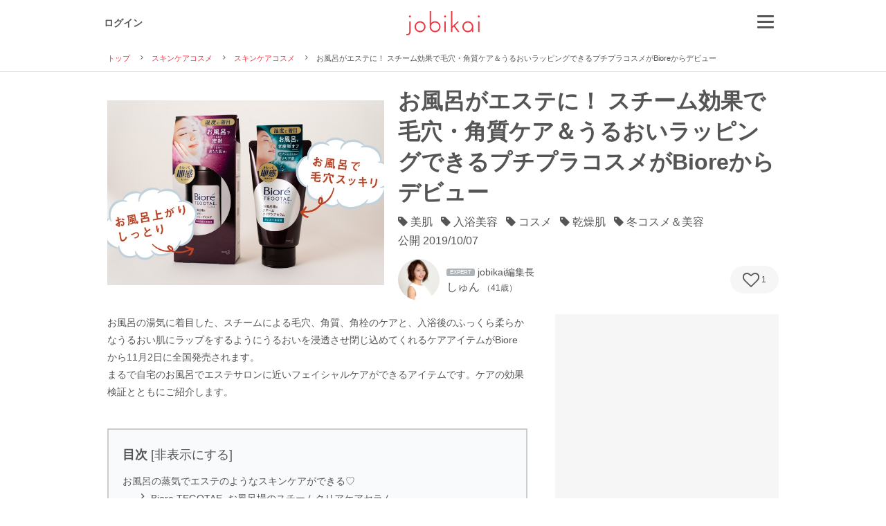

--- FILE ---
content_type: text/html; charset=UTF-8
request_url: https://jobikai.com/recipe-2336
body_size: 33032
content:
<!DOCTYPE html>
<html>
<head>
	<meta http-equiv="Content-Type" content="text/html; charset=utf-8" />	<title>お風呂がエステに！ スチーム効果で毛穴・角質ケア＆うるおいラッピングできるプチプラコスメがBioreからデビュー｜jobikai -女美会-</title>
<meta name="description" content="お風呂の湯気に着目した、スチームによる毛穴、角質、角栓のケアと、入浴後のふっくら柔らかなうるおい肌にラップをするようにうるおいを浸透させ閉じ込めてくれるケアアイテムがBioreから11月2日に全国発売されます。
まるで自宅のお風呂でエステサロンに近いフェイシャルケアができるアイテムです。ケアの効果検証とともにご紹介します。
" />
<meta name="keywords" content="しゅん,美肌,入浴美容,コスメ,乾燥肌,冬コスメ＆美容,スキンケアコスメ,スキンケアコスメ" />

<meta property="fb:app_id" content="1087334057994435" />
<meta name="twitter:card" content="summary_large_image" />
<meta name="twitter:site" content="@jobi_kai" />
<meta name="twitter:title" content="お風呂がエステに！ スチーム効果で毛穴・角質ケア＆うるおいラッピングできるプチプラコスメがBioreからデビュー｜jobikai -女美会-" />
<meta name="twitter:description" content="お風呂の湯気に着目した、スチームによる毛穴、角質、角栓のケアと、入浴後のふっくら柔らかなうるおい肌にラップをするようにうるおいを浸透させ閉じ込めてくれるケアアイテムがBioreから11月2日に全国発売されます。
まるで自宅のお風呂でエステサロンに近いフェイシャルケアができるアイテムです。ケアの効果検証とともにご紹介します。
" />
<meta name="twitter:image" content="https://jobikai.com/img/uplode/recipe_rectangle/187nb5jw89u0yxmw/original.jpg">
    <meta property="og:type" content="article">
<meta property="og:locale" content="ja_JP">
<meta property="og:title" content="お風呂がエステに！ スチーム効果で毛穴・角質ケア＆うるおいラッピングできるプチプラコスメがBioreからデビュー｜jobikai -女美会-">
<meta property="og:description" content="お風呂の湯気に着目した、スチームによる毛穴、角質、角栓のケアと、入浴後のふっくら柔らかなうるおい肌にラップをするようにうるおいを浸透させ閉じ込めてくれるケアアイテムがBioreから11月2日に全国発売されます。
まるで自宅のお風呂でエステサロンに近いフェイシャルケアができるアイテムです。ケアの効果検証とともにご紹介します。
">
<meta property="og:url" content="https://jobikai.com/recipe-2336">
<meta property="og:site_name" content="女美会">
<meta property="og:image" content="https://jobikai.com/img/uplode/recipe_rectangle/187nb5jw89u0yxmw/original.jpg">

<meta http-equiv="X-UA-Compatible" content="IE=edge,chrome=1">



<script type="application/ld+json">
	{
    "@context": "http:\/\/schema.org",
    "@type": "BreadcrumbList",
    "itemListElement": [
        {
            "@type": "ListItem",
            "position": 1,
            "item": {
                "name": "\u30c8\u30c3\u30d7",
                "@id": "https:\/\/jobikai.com\/"
            }
        },
        {
            "@type": "ListItem",
            "position": 2,
            "item": {
                "name": "\u30b9\u30ad\u30f3\u30b1\u30a2\u30b3\u30b9\u30e1",
                "@id": "https:\/\/jobikai.com\/recipes\/skincare"
            }
        },
        {
            "@type": "ListItem",
            "position": 3,
            "item": {
                "name": "\u30b9\u30ad\u30f3\u30b1\u30a2\u30b3\u30b9\u30e1",
                "@id": "https:\/\/jobikai.com\/recipes\/skincare\/skincarecosme"
            }
        },
        {
            "@type": "ListItem",
            "position": 4,
            "item": {
                "name": "\u304a\u98a8\u5442\u304c\u30a8\u30b9\u30c6\u306b\uff01 \u30b9\u30c1\u30fc\u30e0\u52b9\u679c\u3067\u6bdb\u7a74\u30fb\u89d2\u8cea\u30b1\u30a2\uff06\u3046\u308b\u304a\u3044\u30e9\u30c3\u30d4\u30f3\u30b0\u3067\u304d\u308b\u30d7\u30c1\u30d7\u30e9\u30b3\u30b9\u30e1\u304cBiore\u304b\u3089\u30c7\u30d3\u30e5\u30fc"
            }
        }
    ]
}</script>


<link rel="apple-touch-icon" sizes="180x180" href="/apple-touch-icon.png">
<link rel="apple-touch-icon-precomposed" href="/apple-touch-icon-precomposed.png">
<link rel="icon" sizes="192x192" href="/apple-touch-icon.png">
<link href="/favicon.ico" type="image/x-icon" rel="icon" /><link href="/favicon.ico" type="image/x-icon" rel="shortcut icon" />
	<link id="async-web-font-material-icons" href="https://fonts.googleapis.com/icon?family=Material+Icons">
	<script>
	// Javascriptがない場合のプログレッシブエンハンスメント
	(function(){
			var html = document.getElementsByTagName('html') || [];
			if(html[0]){
					html[0].classList.add('active-javascript');
			}
	})();
	 (function () {
		 document.getElementById('async-web-font-material-icons').rel = 'stylesheet';
	 })();
	</script>
	<link href="//netdna.bootstrapcdn.com/font-awesome/4.7.0/css/font-awesome.min.css" rel="stylesheet">
	<link rel="stylesheet" type="text/css" href="/css/slick.css" />	<link rel="stylesheet" type="text/css" href="/css/slick-theme.css" />		<link rel="stylesheet" type="text/css" href="/css/pc.css?%%DATE%%" />		<script>
  (function(i,s,o,g,r,a,m){i['GoogleAnalyticsObject']=r;i[r]=i[r]||function(){
  (i[r].q=i[r].q||[]).push(arguments)},i[r].l=1*new Date();a=s.createElement(o),
  m=s.getElementsByTagName(o)[0];a.async=1;a.src=g;m.parentNode.insertBefore(a,m)
  })(window,document,'script','//www.google-analytics.com/analytics.js','ga');

  ga('create', 'UA-74829142-1', 'auto');
    ga('send', 'pageview');
</script>
<!-- Google tag (gtag.js) -->
<script async src="https://www.googletagmanager.com/gtag/js?id=G-26JZ0C55R4"></script>
<script>
  window.dataLayer = window.dataLayer || [];
  function gtag(){dataLayer.push(arguments);}
  gtag('js', new Date());

  gtag('config', 'G-26JZ0C55R4');
</script>
	<!-- Facebook Pixel Code -->
<script>
!function(f,b,e,v,n,t,s) {if(f.fbq)return;n=f.fbq=function(){n.callMethod?
n.callMethod.apply(n,arguments):n.queue.push(arguments)};
if(!f._fbq)f._fbq=n;n.push=n;n.loaded=!0;n.version='2.0';
n.queue=[];t=b.createElement(e);t.async=!0;
t.src=v;s=b.getElementsByTagName(e)[0];
s.parentNode.insertBefore(t,s)}(window,document,'script',
'https://connect.facebook.net/en_US/fbevents.js');
fbq('init', '192623314478491'); 
fbq('track', 'PageView');
</script>
<noscript>
<img height="1" width="1" 
src="https://www.facebook.com/tr?id=192623314478491&ev=PageView
&noscript=1"/>
</noscript>
<!-- End Facebook Pixel Code -->
	<!-- User Heat Tag -->
<script type="text/javascript">
(function(add, cla){window['UserHeatTag']=cla;window[cla]=window[cla]||function(){(window[cla].q=window[cla].q||[]).push(arguments)},window[cla].l=1*new Date();var ul=document.createElement('script');var tag = document.getElementsByTagName('script')[0];ul.async=1;ul.src=add;tag.parentNode.insertBefore(ul,tag);})('//uh.nakanohito.jp/uhj2/uh.js', '_uhtracker');_uhtracker({id:'uh1xT7dnN9'});
</script>
<!-- End User Heat Tag -->
        		                <script async src="//pagead2.googlesyndication.com/pagead/js/adsbygoogle.js"></script>
<script>
     (adsbygoogle = window.adsbygoogle || []).push({
          google_ad_client: "ca-pub-6746011147413592",
          enable_page_level_ads: true
     });
</script>
		        </head>
<body>
	<div id="data-async-url-provider" style="display:none;"
	 data-bookmark-recipe-add-url			="/mypage/bookmark/recipe/add"
	 data-bookmark-recipe-delete-url		="/mypage/bookmark/recipe/delete"
	 data-bookmark-bikatsu-memo-add-url		="/mypage/bookmark/memo/add"
	 data-bookmark-bikatsu-memo-delete-url	="/mypage/bookmark/memo/delete"
	 data-follow-add-url					="/mypage/follow/add"
	 data-follow-delete-url					="/mypage/follow/delete"
	 data-follow-group-add-url				="/mypage/group/follow/add"
	 data-follow-group-delete-url			="/mypage/group/follow/delete"
	 data-post-bikatsu-memo-comment-url		="/mypage/memo/post"
	 data-cart-edit-item-url				="/cart/ajax_edit_item"
	 data-cart-delete-item-url				="/cart/ajax_delete_item"
></div>
 
	<script>
 var AsyncRegister = function(options){
	 var undefined; // undefined比較用
	 var Object = {
		 initialize: function(){
			 this.ajaxObject = undefined; 
			 this.options = $.extend({
				 registerTrigger : 'click',
				 formSelector : ''
			 }, options || {}) ;
			 if (typeof this.options.ajaxAsync !== undefined && this.options.ajaxAsync == false) {
				 this.ajaxAsync = false;
			 } else {
				 this.ajaxAsync = true;
			 }
			 this.bindEvents();
		 },
		 bindEvents: function(){
			 $(document).on(this.options.registerTrigger, this.options.registerSelector, $.proxy(this.register,this));
		 },
		 register: function(e){
			 e.preventDefault();
			 			 if (this.ajaxObject && this.ajaxObject.readyState == 1) { this.ajaxObject.abort();} 

			 			 var $form = null;
			 var $parent = null;
			 $(this.options.parentSelector).each($.proxy(function(idx,el){
				 var $tmpParent = $(el);
				 if($tmpParent.find(e.target).length){
					 $form = $tmpParent.find('form' + this.options.formSelector)
					 $parent = $tmpParent;
				 }
			 },this));

			 			 if(this.options.validateCallBack != undefined){
				 if(!this.options.validateCallBack($parent,$(e.target))){
					 return false;
				 }
			 }
			 			 if($form){
				 if(this.options.saveBeforeCallBack != undefined){
					 this.options.saveBeforeCallBack($parent,$(e.target));
				 }
				 
				 this.save($form).done($.proxy(function(data){
					 this.visibleLoading(false);
					 if(this.options.completeCallBack != undefined){
						 this.options.completeCallBack(data,$parent,$(e.target));
					 }
				 },this)).fail($.proxy(function(data){
					 this.visibleLoading(false);
					 if(this.options.failCallBack != undefined){
						 this.options.failCallBack(data,$parent,$(e.target));
					 }
				 },this));
			 }
		 },
		 save: function($form){
			 var defer = $.Deferred();
			 this.visibleLoading(true);
			 this.ajaxObject = $.ajax({
				 url: this.options.url,
				 type: $form.attr('method') ? $form.attr('method') : "POST",
				 async: this.options.ajaxAsync,
				 dataType :"json",
				 data: $form.serialize(),
				 success: defer.resolve,
				 error: defer.reject,
			 });
			 return defer.promise();
		 },
		 visibleLoading: function(bool){
			 if(!this.$loading){return false;}
			 bool ? this.$loading.show() : this.$loading.hide();
		 }
	 };
	 return Object;
 };
</script>
	<script>
 var ImageUploader = function(options){
	 var Object = {
		initialize: function(){
			 this.options = options;
			 this.bindingEvent();
			 $(this.options.click).each($.proxy(function(idx,el){
				 if(this.options.showUploadImageCallBack){ this.options.showUploadImageCallBack($(el));}
			 },this));
			 return this;
		 },

		 bindingEvent: function(){
			 $(this.options.click).each($.proxy(function(idx,el){
				 var $clickButton = $(el);
				 $clickButton.find('input[type=file]').on('click', function(e) {
					 e.stopPropagation();
				 });
				 $clickButton.on('click', function (e) {
					 e.preventDefault();
					 $(e.target).find('input[type=file]').trigger('click');
				 });
				 $clickButton.next('.clearImage').on('click', function (e) {
					 $clickButton.find(':hidden').each(function(){ $(this).val(''); });
					 $clickButton.css({'background': ''});
					 $clickButton.find('.imageDefaultIcon').show();
				 });
				 $clickButton.find('input[type=file]').fileupload({
					 dropZone: $(this),
					 pasteZone:$(this),
					 dataType:'json',
					 url : this.options.url,
					 formData : {directory: this.options.directory ? this.options.directory : ''}
				 });
				 $clickButton.on('fileuploadstart',$.proxy(function(e){
					if(this.options.showLoadingImageCallBack){ this.options.showLoadingImageCallBack($clickButton);}
				 }, this));
				 $clickButton.on('fileuploaddone',$.proxy(function(e,data){
					 if(this.options.setDataCallBack){ this.options.setDataCallBack($clickButton,data);}
					 if(this.options.showLoadingImageCallBack){ this.options.hideLoadingImageCallBack($clickButton);}
					 if(this.options.showUploadImageCallBack){ this.options.showUploadImageCallBack($clickButton);}
				 }, this));
				 $clickButton.on('fileuploadfail',$.proxy(function(e,data){
					 if(this.options.showLoadingImageCallBack){ this.options.hideLoadingImageCallBack($clickButton);}
					 alert(data.jqXHR.responseJSON);
				 }, this));
			 },this));
		 },
	 };
	 return Object;
 };
</script>
	<img src="/img/common/ajax_loading.gif" alt="" class="preload" /><script>

var screenLock = function(){
	// ロック用のdivを生成
	var element = document.createElement('div'); 
	element.id = "screenLock"; 
	var body = document.getElementsByTagName("body").item(0); 
	body.appendChild(element);
};

//div削除関数
var deleteScreenLock = function(){
	var screenLock = document.getElementById('screenLock');
	var screenLockParent=screenLock.parentNode;
	screenLockParent.removeChild(screenLock);
};

</script>
			<script>
 var LoginCard = function(options){
	 var Object = {
		 initialize : function(){
			 this.options = $.extend({
				 animationEnd : 'webkitAnimationEnd mozAnimationEnd MSAnimationEnd oanimationend animationend',
                 easing:"swing",
			 } , options || {}) ;
			 this.windowScrollTop = 0; //ログインカードを出した時のスクロール量を記憶しとく
			 this.cachedElement();
			 this.bindEvents();
		 },
		 bindEvents: function(){
			 $(this.options.showElementSelector).hide();
			 $(document).on('click', this.options.showElementSelector, $.proxy(this.showMe,this));
			 $(document).on('click', this.options.hideElementSelector, $.proxy(this.hideMe,this));
			 this.$backGround.on('click',$.proxy(this.hideMe,this))			 
		 },
		 cachedElement: function(){
			 this.$backGround = $(".login_bg_cover");
			 this.$content= $(".login_window");
			 this.$html = $("html,body");
		 },
		 showMe: function(e){
			 e.preventDefault();
			 if(!this.$backGround.hasClass('animated') && !this.$content.hasClass('animated')){
				 if(this.options.fixedScroll){
					 this.windowScrollTop = $(window).scrollTop();
				 }
				 this.$backGround
					 .removeClass('hide')
					 .addClass('show zoomIn animated')
					 .one(this.options.animationEnd, $.proxy(function(){
						 this.$backGround.removeClass('zoomIn animated');
					 },this));
				 this.$content
					 .removeClass('hide')
					 .addClass('show slideInUp animated')
					 .css({'z-index':1100})
					 .one(this.options.animationEnd, $.proxy(function(){
						 this.$content.removeClass('slideInUp animated');
						 if(this.options.fixedScroll){
							 this.$html.css({overflow:"hidden",height:"100%"});
						 }
					 },this))
			 }
		 },
		 hideMe: function(e){
			 if(!this.$backGround.hasClass('animated') && !this.$content.hasClass('animated')){
				 if(this.options.fixedScroll){
					 this.$html.css({overflow:"",height:""});
					 $(window).scrollTop(this.windowScrollTop);
				 }
				 this.$backGround
					 .addClass('zoomOut animated')
					 .one(this.options.animationEnd, $.proxy(function(){
						 this.$backGround.removeClass('show zoomOut animated').addClass('hide');
					 },this));
				 this.$content
					 .addClass('slideOutDown animated')
					 .one(this.options.animationEnd, $.proxy(function(){
						 this.$content.removeClass('show slideOutDown animated').addClass('hide').css({'z-index':0});
					 },this));
			 }
		 }
	 };
	 return Object;
 }
</script>
		<script>

 var MakeRecipe = function(options){
	 var Object = {
		 initialze : function(){
			 this.formName = options.formName;
			 this.processCount = options.processCount;

			 this.cachedElement();

			 this.toggleMemberAds();
			 this.toggleRemoveProcessButton();
			 this.initOrder();
			 this.bindEvents();
			
		 },
		 bindEvents: function(){
			 
			 this.$toggleAdsenseRadio.on('click'	,$.proxy(this.toggleMemberAds		,this));
			 $('.js-replace-process-button').on('click'	,$.proxy(this.replaceProcess		,this));

			 $('.js-add-process').on('click'	,$.proxy(this.addProcess, this));
			 $('.js-remove-process').on('click'	,$.proxy(this.removeProcess, this));

			 $('.js-remove-process').on('click'	,$.proxy(this.removeProcess, this));
			 $('.js-remove-process').on('click'	,$.proxy(this.removeProcess, this));
	
		 	$('#parts_headline , #parts_select_headline button').on('click'	,$.proxy(this.showBalloon, this));
		 	$('.parts_item:not(#parts_headline) , textarea , .closer').on('click'	,$.proxy(this.hideBalloon, this));

		 },
		 cachedElement: function(){
			 this.$toggleAdsenseRadioWrapper		= $('.toggleAdsenseRadioWrapper');
			 this.$toggleAdsenseRadio		= this.$toggleAdsenseRadioWrapper.find('.toggleAdsenseRadio');
			 this.$memberAdsSelectArea		= $('.memberAdsSelectArea');
		 },
		//プロセスを追加
		 addProcess: function(e){
			 e.preventDefault();

			 //既に20あったらキャンセル
			 if($('#js-recipe-process-brock').children('div').length >= 100){
				return alert('レシピの内容は100個までにしてください')
			}
				
			 var id = $(e.currentTarget).attr('target-id')
			var templateButton = $('#js-replace-process-button-template').children('p').clone(true);
			var template = $('#'+id).children('.js-recipe-process-item').clone(false);

		 	$('#js-recipe-process-brock').append(templateButton);
			$('#js-recipe-process-brock').append(template);

			//イベント再付与
			$.proxy(this.initProcess(template), this);
			
			 this.toggleRemoveProcessButton();
		 },
		 
		 //プロセスの入れ替え
		 replaceProcess: function(e){
			var prevEle = $(e.currentTarget).parent().prev('.js-recipe-process-item').clone(false);
			var nextEle = $(e.currentTarget).parent().next('.js-recipe-process-item').clone(false);

			$(e.currentTarget).parent().prev('.js-recipe-process-item').replaceWith(nextEle);
			$(e.currentTarget).parent().next('.js-recipe-process-item').replaceWith(prevEle);

			//イベント再付与
			$.proxy(this.initProcess(nextEle), this);
			$.proxy(this.initProcess(prevEle), this);
			
		 },
		 
		//プロセスの削除
		 removeProcess: function(e){
			 e.preventDefault();
			//前後どちらかのreplaceProcessButtonを含めた要素を削除
			 if($(e.target).parent('.js-recipe-process-item').prev('.js-replace-process-button-block').find('.js-replace-process-button').length){
				 $(e.target).parent('.js-recipe-process-item').prev('.js-replace-process-button-block').remove();
				 $(e.target).parent('.js-recipe-process-item').remove();
			}else if($(e.target).parent('.js-recipe-process-item').next('.js-replace-process-button-block').find('.js-replace-process-button').length){
				$(e.target).parent('.js-recipe-process-item').next('.js-replace-process-button-block').remove();
				$(e.target).parent('.js-recipe-process-item').remove();
			}

			 this.toggleRemoveProcessButton();

			 this.initOrder();
		 },
		//プロセスにイベントを付与
		 initProcess: function(element){
			//画像フォームがあればイベント付与
			if($(element).find('.js-process-image')){
				$(element).find('.js-process-image').attr('id', this.getUniqueStr());
				this.initImageUploader($(element).find('.js-process-image').attr('id'));
			}
				
			//input,texareaフォームのname属性を一意のものに変える
			var uniqueId = this.getUniqueStr();
			$(element).find('input, textarea').each($.proxy(function(idx,el){
				var re = '^data\\['+this.formName+'\\]\\[processes_(.*)_\\]$'
				if($(el).attr('name').match(new RegExp(re))){
					var uniqueName = $(el).attr('name').replace(/processes_(.*)_/, 'processes_$1_'+uniqueId);
					$(el).attr('name', uniqueName);
				}
			}, this));

			this.initOrder();
			
			//内容の削除ボタンにもイベントを付与
			$(element).find('.js-remove-process').on('click'	,$.proxy(this.removeProcess, this));
		 },

		 initImageUploader: function(id){
			 ImageUploader({
				 'click' : "#"+id,
				 'url'	: document.querySelector('#data-provider').getAttribute('data-ajax-process-img-upload'),
				 'setDataCallBack' : function($el,data){
					$el.find(".js-process-image-hash").val(data.result.hash);
					$el.find(".js-process-image-extension").val(data.result.extension);
					$el.find(".js-process-image-url").val(data.result.url);
				 },
				 'showUploadImageCallBack'  : function($el){
					 if($el.find(".js-process-image-url").val()){
						 $el.find("span").hide();
						 $el.attr('style', "background-image:url(" + $el.find(".js-process-image-url").val() +");")
					 }
				 }
			 }).initialize();
		 },

		 toggleRemoveProcessButton: function() {
			//１プロセスしかなかったら削除ボタン消す
			if($('#js-recipe-process-brock').children('.js-recipe-process-item').length == 1){
				$('#js-recipe-process-brock').find('.js-remove-process').hide();
			}else{
				$('#js-recipe-process-brock').find('.js-remove-process').show();
			}
		 },

		 showBalloon: function(e) {
			// クリックでバルーンの出現
			 $(e.currentTarget).children('#parts_select_headline , .closer').toggle().toggleClass('fadeInUp');
		 },

		 hideBalloon: function(e) {
			// いずれかのボタン、またはテキストエリアがアクティブなら閉じる
			 $('#parts_select_headline , .closer').fadeOut('fast').removeClass('fadeInUp');
		 },
		 
		 toggleMemberAds: function(e){
			if (this.isAdsenseActive()) {
				$(this.$memberAdsSelectArea).hide();
			} else {
				$(this.$memberAdsSelectArea).show();
			}
		 },
		 isAdsenseActive: function() {
			return $(this.$toggleAdsenseRadioWrapper).find(':checked').val() == 1 ? true : false;
		 },
		 
		//オーダーをふりなおす
		 initOrder: function(){
			var currentOrder = 1;
			 $('#js-recipe-process-brock').children('.js-recipe-process-item').each($.proxy(function(idx,el){
				$(el).find('.js-process-order').val(currentOrder);
				currentOrder++;
			}));
		 },
		getUniqueStr: function(){
			var chars = "abcdefghijklmnopqrstuvwxyz0123456789";

			var result = "";
			for(var i=0; i<32; i++){
				result += chars[Math.floor(Math.random()*chars.length)];
			}
			 return result;
		},

	 };
	 return Object;
}

</script>

	<script>
(function(){
	new Image().src = "/recipe-2336/count" + '?tk=' + "7qspx3ewk6tn1vxxmxcl9c193gw0vszplvwdv9o2" + '&d=' + new Date().getTime();
})();
</script>
	<script>
 window.jQueryDomReady = function(p){ (jQueryDomReady.procs = jQueryDomReady.procs || []).push(p); }
</script>
		<header class="main_header">
	<div class="container main_header_parent">
		<div class="head_login_simple">
							<a href="/mypage/login" class="font_small weight_bold">
					ログイン
				</a>
					</div>

		<h1>
			<a href="/">
				<img src="/img/common/logo.svg" class="head_logo" alt="女美会" />			</a>
		</h1>
		
				
		<div class="head_menu">
			<span id="js-global-menu" class="js-side-menu-controll head_btn_menu font_icon" data-menu-type="global" data-display="close"><span></span></span>
			<div class="head_menu_parent">
				<p class="js-side-menu-controll js-close-head-menu head_menu_closed material-icons">&#xE5CD;</p>
				<div class="head_menu_list">
	<ul>
		<li class="navi_list">
			<a href="/" class="navi_main" onclick="ga('send', 'event', 'side_menu_v1_click', 'click', 'top', 1, {'nonInteraction':1});">
				<i class="material-icons font_small">home</i>
				TOP
			</a>
		</li>
		<li class="navi_list">
			<a href="/cart" class="navi_main" onclick="ga('send', 'event', 'side_menu_v1_click', 'click', 'cart', 1, {'nonInteraction':1});">
				<i class="material-icons material-icons-inherit">&#xE8CC;</i>
			ショッピングカート</a>
		</li>
		<li class="navi_list">
			<a href="/pdt" class="navi_main" onclick="ga('send', 'event', 'side_menu_v1_click', 'click', 'product', 1, {'nonInteraction':1});">
				<i class="fa fa-gift"></i>&nbsp;
				美活グッズ
			</a>
		</li>
		<li class="navi_list">
                        <a href="/monitor" class="navi_main" onclick="ga('send', 'event', 'side_menu_v1_click', 'click', 'monitor', 1, {'nonInteraction':1});">
                                <i class="fa fa-gift"></i>&nbsp;
                                美容モニター(β版)
                        </a>
                </li>
		<li class="navi_list">
			<a href="/recipes" class="navi_main" onclick="ga('send', 'event', 'side_menu_v1_click', 'click', 'recipe_index', 1, {'nonInteraction':1});">
				<i class="material-icons font_small">&#xE873;</i>
				新着記事一覧
			</a>
			<ul class="navi_sub">
										<li>
							<a href="/recipes/skincare" onclick="ga('send', 'event', 'side_menu_v1_click', 'click', 'recipe_skincare', 1, {'nonInteraction':1});">
								スキンケアコスメ							</a>
						</li>
										<li>
							<a href="/recipes/cosme" onclick="ga('send', 'event', 'side_menu_v1_click', 'click', 'recipe_cosme', 1, {'nonInteraction':1});">
								メイクアップ							</a>
						</li>
										<li>
							<a href="/recipes/body" onclick="ga('send', 'event', 'side_menu_v1_click', 'click', 'recipe_body', 1, {'nonInteraction':1});">
								体型・フェイスライン							</a>
						</li>
										<li>
							<a href="/recipes/meal" onclick="ga('send', 'event', 'side_menu_v1_click', 'click', 'recipe_meal', 1, {'nonInteraction':1});">
								グルメ							</a>
						</li>
										<li>
							<a href="/recipes/health" onclick="ga('send', 'event', 'side_menu_v1_click', 'click', 'recipe_health', 1, {'nonInteraction':1});">
								ヘルスケア・体質							</a>
						</li>
										<li>
							<a href="/recipes/hair" onclick="ga('send', 'event', 'side_menu_v1_click', 'click', 'recipe_hair', 1, {'nonInteraction':1});">
								ヘアケア							</a>
						</li>
										<li>
							<a href="/recipes/news" onclick="ga('send', 'event', 'side_menu_v1_click', 'click', 'recipe_news', 1, {'nonInteraction':1});">
								ニュース							</a>
						</li>
										<li>
							<a href="/recipes/nail" onclick="ga('send', 'event', 'side_menu_v1_click', 'click', 'recipe_nail', 1, {'nonInteraction':1});">
								ネイルケア							</a>
						</li>
										<li>
							<a href="/recipes/fashion" onclick="ga('send', 'event', 'side_menu_v1_click', 'click', 'recipe_fashion', 1, {'nonInteraction':1});">
								ファッション							</a>
						</li>
										<li>
							<a href="/recipes/spirit" onclick="ga('send', 'event', 'side_menu_v1_click', 'click', 'recipe_spirit', 1, {'nonInteraction':1});">
								メンタル・スピリチュアル							</a>
						</li>
										<li>
							<a href="/recipes/love" onclick="ga('send', 'event', 'side_menu_v1_click', 'click', 'recipe_love', 1, {'nonInteraction':1});">
								恋愛							</a>
						</li>
										<li>
							<a href="/recipes/beautymedical" onclick="ga('send', 'event', 'side_menu_v1_click', 'click', 'recipe_beautymedical', 1, {'nonInteraction':1});">
								美容医療・美容整形							</a>
						</li>
							</ul>
		</li>

		<li class="navi_list">
			<a href="/memo" class="navi_main" onclick="ga('send', 'event', 'side_menu_v1_click', 'click', 'memo_index', 1, {'nonInteraction':1});">
			<span class="icon-bikatu_memo material-icons font_small"></span>
				美活メモ
			</a>
		</li>
		<li class="navi_list">
			<a href="/member" class="navi_main" onclick="ga('send', 'event', 'side_menu_v1_click', 'click', 'member_index', 1, {'nonInteraction':1});">
				<i class="material-icons font_small">&#xE7FD;</i>
				ビューティエキスパート
			</a>
		</li>
		<li class="navi_list">
			<a href="/group" class="navi_main" onclick="ga('send', 'event', 'side_menu_v1_click', 'click', 'group_index', 1, {'nonInteraction':1});">
				<i class="material-icons font_small">&#xE7EF;</i>
				グループ
			</a>
		</li>
		<li class="navi_list">
			<a href="/tv" class="navi_main" onclick="ga('send', 'event', 'side_menu_v1_click', 'click', 'tv_index', 1, {'nonInteraction':1});">
				<i class="material-icons font_small">&#xE30C;</i>
				TV番組
			</a>
		</li>
		<li class="navi_list">
			<a href="/notice" class="navi_main" onclick="ga('send', 'event', 'side_menu_v1_click', 'click', 'member_index', 1, {'nonInteraction':1});">
				<i class="material-icons font_small">&#xE7F4;</i>
				お知らせ
			</a>
		</li>
		<li class="navi_list">
			<a href="/inquiry" class="navi_main" onclick="ga('send', 'event', 'side_menu_v1_click', 'click', 'inquiry_start', 1, {'nonInteraction':1});">
				<i class="material-icons font_small">&#xE0BE;</i>
				お問い合わせ
			</a>
		</li>
	</ul>
	</div>
			</div>
		</div>
	</div>
</header>


		<div class="breadcrumb">
		<div class="container">
			<ol>
															<li><a href="/">トップ</a></li>
																				<li><a href="/recipes/skincare">スキンケアコスメ</a></li>
																				<li><a href="/recipes/skincare/skincarecosme">スキンケアコスメ</a></li>
																				<li class="active">お風呂がエステに！ スチーム効果で毛穴・角質ケア＆うるおいラッピングできるプチプラコスメがBioreからデビュー</li>
												</ol>
		</div>
	</div>

	
<article class="container">
	<section>
		<div class="margin_v_medium">
			<div class="media">
				<div class="media-left media-middle">
					<div class="thumb_400">
						
													<img src="https://jobikai.com/img/uplode/recipe_rectangle/187nb5jw89u0yxmw/800x800.jpg" width="400">
											</div>
				</div>
				<div class="media-body media-middle padding_l_small">
					<h1 class="font_xlarge margin_b_medium">お風呂がエステに！ スチーム効果で毛穴・角質ケア＆うるおいラッピングできるプチプラコスメがBioreからデビュー</h1>
					<p class="add_info">
													<div style="width:100%; padding:0px 0 5px 0;margin-top:-10px;">
																							<i class="fa fa-tag"></i>
								美肌								&nbsp;
																							<i class="fa fa-tag"></i>
								入浴美容								&nbsp;
																							<i class="fa fa-tag"></i>
								コスメ								&nbsp;
																							<i class="fa fa-tag"></i>
								乾燥肌								&nbsp;
																							<i class="fa fa-tag"></i>
								冬コスメ＆美容								&nbsp;
														</div>
						



						<span>公開</span>&nbsp;<time>2019/10/07</time>
						
					</p>

										<div class="media">
																					<span class="media-left media-middle">
								<div class="thumb_60">
									<div class="thumb_bg thumb_bg_1x1 radius_true thumb_user"style="background:url(https://jobikai.com/img/uplode/member/54zjnc7ox8eto9uh/150x150f.jpg) no-repeat 50% 50%;"></div>
								</div>
								</span>

								<div class="media-body media-middle">
									<p>
																					<span class="inline_block v_align_middle bg_sub padding_s_xsmall font_color_base radius6 font_icon">EXPERT</span>
																				<span class="font_small">
											jobikai編集長										</span>
									</p>
									<p>
										しゅん																					<span class="notice">（41歳）</span>
																			</p>
								</div>
													
						<div class="media-right media-middle">
							<div class="bookmarkRecipe">
		<form action="/recipe-2336" class="bookmarkRecipeForm" id="detailForm" method="post" accept-charset="utf-8"><div style="display:none;"><input type="hidden" name="_method" value="POST"/><input type="hidden" name="data[_Token][key]" value="d97aa3528a8eb62c8f8a83efe666ab5c70d5d49f" id="Token1608426118"/></div>	<span class="bookmarkRecipeDeleteClick bookmark cursor notice false_user_select none_tap_highlight hide">
		<i class="fa fa-heart fa-2x font_color_second_dark media-middle"></i>
		<span class="bookmarkRecipeCount media-middle">1</span>
	</span>
	<span class="bookmarkRecipeAddClick bookmark cursor notice false_user_select none_tap_highlight show loginCardShow">
		<i class="fa fa-heart-o fa-2x media-middle"></i>
		<span class="bookmarkRecipeCount media-middle">1</span>
	</span>
	<input type="hidden" name="data[recipeId]" value="2336" id="recipeId"/>	<div style="display:none;"><input type="hidden" name="data[_Token][fields]" value="39b7515b5447913308f099a0661abb1e03b888aa%3ArecipeId" id="TokenFields1393582136"/><input type="hidden" name="data[_Token][unlocked]" value="" id="TokenUnlocked422398499"/></div></form></div>						</div>
					</div>
				</div>
			</div>
		</div>
		<div class="clearfix margin_b_large">
			<div class="padding_r_large col-xs-8">
								
				<article class="wrap_recipe">
                                                											<div class="margin_b_large">
							<div class="recipe_intro margin_b_large">
	<p>お風呂の湯気に着目した、スチームによる毛穴、角質、角栓のケアと、入浴後のふっくら柔らかなうるおい肌にラップをするようにうるおいを浸透させ閉じ込めてくれるケアアイテムがBioreから11月2日に全国発売されます。<br />
まるで自宅のお風呂でエステサロンに近いフェイシャルケアができるアイテムです。ケアの効果検証とともにご紹介します。<br />
</p>
</div>


<div class="section">
		
		<dl class="index_list_box border_mono_light_2 padding_medium margin_b_medium">
			<dt class="index_list_title margin_b_small">目次 
									<span>[<a href="javascript:void(0)" class="index_off">非表示にする</a><a href="javascript:void(0)" class="index_on">表示する</a>]</span>
							</dt>
			<dd>
			<ul class="index_list toc">
		
							<li>
											<a href="#130048">お風呂の蒸気でエステのようなスキンケアができる♡</a>
																	
							<ol class="toc">
															<li><i class="material-icons font_normal">&#xE5CC;</i>
																			<a href="#130051">Biore TEGOTAE.  お風呂場のスチームクリアケアセラム</a>
																	</li>
															<li><i class="material-icons font_normal">&#xE5CC;</i>
																			<a href="#130054">Biore TEGOTAE.  お風呂場のうるおいラッピングミルク</a>
																	</li>
														
						</ol>
									</li>
							<li>
											<a href="#130057">角質・毛穴の汚れがどれだけ取れるか検証</a>
																	
							<ol class="toc">
															<li><i class="material-icons font_normal">&#xE5CC;</i>
																			<a href="#130058">Biore TEGOTAE.  スチームクリアケアセラムの使い方</a>
																	</li>
															<li><i class="material-icons font_normal">&#xE5CC;</i>
																			<a href="#130060">使用前後の毛穴を写真で比較</a>
																	</li>
														
						</ol>
									</li>
							<li>
											<a href="#130063">お風呂上がりの肌の潤い持続性を検証</a>
																	
							<ol class="toc">
															<li><i class="material-icons font_normal">&#xE5CC;</i>
																			<a href="#130064">Biore TEGOTAE.  うるおいラッピングミルクの使い方</a>
																	</li>
															<li><i class="material-icons font_normal">&#xE5CC;</i>
																			<a href="#130066">顔の左右で非使用・使用の違いを比較</a>
																	</li>
														
						</ol>
									</li>
							<li>
											<a href="#130081">手軽なのに、顔＆体をうるおいで満たせる</a>
														</li>
						</ul>
			</dd>
					</dl>
</div>

			
			<div class="margin_b_medium">
		
		<h2 id="130048">お風呂の蒸気でエステのようなスキンケアができる♡</h2>
	</div>


			
			<div class="margin_b_medium">
			<figure class="text-center">
				<img src="https://jobikai.com/img/uplode/recipe/iei8szflwcfg7c5g/600.jpg" />
			</figure>
		</div>
	

				<div class="clearfix margin_b_small">
								
	
						<p>エステサロンではほぼ例外なく、ケアの最初にスチームを当てるところから始まります。これには理由があって、まずスチームの暖かさと水分によって、肌を柔らかくふっくらとさせること、そして、メイクや汚れを柔らかくし浮き上がらせること、さらに、ケア中の肌の乾燥を防ぐことなど、様々な役割を果たすためです。<br>
<br>
特に角質ケアなどを行う場合は、肌の表面の角質を取り除いてしまうため、一時的に肌が乾燥しやすくダメージを受けやすい無防備な状態になってしまいます。そのためスチームによって肌の乾燥を防ぐことはとても重要な効果があるのです。<br>
<br>
そんな、エステサロンのスチームを使ったフェイシャルケアが、お風呂の蒸気によるスチーム効果を利用して行えるというのが、Bioreから発売されたこれらのアイテムです。<br>
</p>
				
		</div>


			
			<div class="margin_b_small">
		
		<h3 id="130051">Biore TEGOTAE.  お風呂場のスチームクリアケアセラム</h3>
	</div>


			
			<div class="margin_b_medium">
			<figure class="text-center">
				<img src="https://jobikai.com/img/uplode/recipe/tlpaya9i5qkzgfjt/600.jpg" />
			</figure>
		</div>
	

				<div class="clearfix margin_b_small">
								
	
						<p>内容量150g<br>
2019年11月2日 全国発売<br>
9月7日に一部オンラインショップにて先行発売<br>
<br>
<br>
入浴中に立ち上る湯気を利用して、本格的な毛穴や角質ケアができる洗い流すジェル状美容液。<br>
<br>
バスタイムの浴室は温度も湿度も高い状態。肌が程よく湯気でやわらいで、毛穴や角質の汚れも柔らかく落としやすくなっているので、肌のケアにはもってこいのシチュエーションです。<br>
<br>
そんなバスタイムにこのスチームケアセラムを使うと、優しく肌表面の汚れをなじませるようにマッサージして、ぬるま湯ですすぐだけで、無理なく汚れだけがするんと落ちます。<br>
汚れが落としやすいだけではなく、保湿成分もたっぷりと配合しているので、洗い流した後もしっとりモチモチとした手触りの肌になります。<br>
<br>
</p>
				
		</div>


			
			<div class="margin_b_small">
		
		<h3 id="130054">Biore TEGOTAE.  お風呂場のうるおいラッピングミルク</h3>
	</div>


			
			<div class="margin_b_medium">
			<figure class="text-center">
				<img src="https://jobikai.com/img/uplode/recipe/skluzf64ulgnkzo9/600.jpg" />
			</figure>
		</div>
	

				<div class="clearfix margin_b_small">
								
	
						<p>内容量150g<br>
2019年11月2日 全国発売<br>
9月7日に一部オンラインショップにて先行発売<br>
<br>
こちらも浴室で使います。お風呂から上がってすぐの濡れた肌に塗ると、肌が清潔なまま潤いを閉じ込めてくれます。<br>
お風呂上がりからスキンケアするまでの時間も慌てることなく迎えられますし、そもそもそれ以上スキンケアがいらないくらいにしっとりと吸い付くような肌が持続します。<br>
<br>
お風呂上りなど、角質・毛穴ケアをした後の肌は、特に潤いが逃げやすい状態になっているので、すぐにスキンケアで保湿しておくべきなのですが、スチームケアセラムとともにお風呂場で使えば、角質ケア後のダメージも防ぐことができるので、これら二つはセットで使うのがおすすめです。<br>
<br>
</p>
				
		</div>


			
			<div class="margin_b_medium">
		
		<h2 id="130057">角質・毛穴の汚れがどれだけ取れるか検証</h2>
	</div>


			
			<div class="margin_b_small">
		
		<h3 id="130058">Biore TEGOTAE.  スチームクリアケアセラムの使い方</h3>
	</div>


				<div class="clearfix margin_b_small">
								<figure class="img_zoom col-xs-5 pull-right margin_l_small">
					<i class="material-icons">&#xE8FF;</i>
					<img src="https://jobikai.com/img/uplode/recipe/k0ynv0h740t162sm/600.jpg" />
				</figure>
							
	
						<p>浴室で、洗顔後の濡れた肌に使います。<br>
直径3センチ程度出し、顔全体に優しくじっくりなじませます。<br>
<br>
特に毛穴が気になる部分にはくるくると円を描くようにしっかりとなじませます。<br>
その後よく洗い流します。<br>
<br>
※クレンジングの後の洗顔料としても使えるそうですが、今回は石鹸で洗顔した後の肌に使いました。<br>
<br>
</p>
				
		</div>


			
			<div class="margin_b_small">
		
		<h3 id="130060">使用前後の毛穴を写真で比較</h3>
	</div>


				<div class="clearfix margin_b_small">
								<figure class="img_zoom col-xs-5 pull-right margin_l_small">
					<i class="material-icons">&#xE8FF;</i>
					<img src="https://jobikai.com/img/uplode/recipe/usdy7t0cu4gxvvjj/600.jpg" />
				</figure>
							
	
						<p>使用前（写真左）、毛穴に角栓が詰まっています。<br>
<br>
使用後（写真右）、クレンジング＆洗顔でも落ちなかった頑固な汚れがとれています！ 毛穴の汚れが取れたせいで細かい凹凸が見えますが、角栓は抜け出たようです。<br>
</p>
				
		</div>


				<div class="clearfix margin_b_small">
								<figure class="img_zoom col-xs-5 pull-right margin_l_small">
					<i class="material-icons">&#xE8FF;</i>
					<img src="https://jobikai.com/img/uplode/recipe/ngjkkrnsaxmsqdbx/600.jpg" />
				</figure>
							
	
						<p>肌のキメも整っていて、余計な肌負担がかかっていないことがわかります。</p>
				
		</div>


			
			<div class="margin_b_medium">
		
		<h2 id="130063">お風呂上がりの肌の潤い持続性を検証</h2>
	</div>


			
			<div class="margin_b_small">
		
		<h3 id="130064">Biore TEGOTAE.  うるおいラッピングミルクの使い方</h3>
	</div>


				<div class="clearfix margin_b_small">
								<figure class="img_zoom col-xs-5 pull-right margin_l_small">
					<i class="material-icons">&#xE8FF;</i>
					<img src="https://jobikai.com/img/uplode/recipe/nprski5ze3shy10z/600.jpg" />
				</figure>
							
	
						<p>洗顔後、タオルで拭く前の軽く濡れた肌に使います。<br>
入浴後、浴室を出る直前に、直径1〜2センチほどを顔全体に優しくなじませます。<br>
<br>
（なじませた後、肌に水分が残って気になる場合はタオルやティッシュ等でそっとおさえます）<br>
今回は、先にBiore TEGOTAE. スチームクリアケアセラムを使用し、その後の肌に使用しました。<br>
<br>
</p>
				
		</div>


			
			<div class="margin_b_small">
		
		<h3 id="130066">顔の左右で非使用・使用の違いを比較</h3>
	</div>


				<div class="clearfix margin_b_small">
								
	
						<p> スチームクリアケアセラムを使用した場合と使用していない場合の比較を同じ条件で行うため、顔の右側だけに使用し、左右をスキンチェッカーで潤い（水分・油分）をチェックしました。<br>
<br>
<br>
【つける前の状態（洗顔後水分を拭き取った状態）】<br>
左右ともほぼ同じ状態で検証を始めます。</p>
				
		</div>


				<div class="clearfix margin_b_small">
								<figure class="img_zoom col-xs-5 pull-right margin_l_small">
					<i class="material-icons">&#xE8FF;</i>
					<img src="https://jobikai.com/img/uplode/recipe/djdft8q73w5zyd4h/600.jpg" />
				</figure>
							
	
						<p>■右頬　　水分55%　油分18%　弾力5<br>
</p>
				
		</div>


				<div class="clearfix margin_b_small">
								<figure class="img_zoom col-xs-5 pull-right margin_l_small">
					<i class="material-icons">&#xE8FF;</i>
					<img src="https://jobikai.com/img/uplode/recipe/mfozys7n23b9rnk8/600.jpg" />
				</figure>
							
	
						<p>■左頬　　水分54%　油分17%　弾力4</p>
				
		</div>


				<div class="clearfix margin_b_small">
								
	
						<p>【浴室を出て1分後の肌状態をチェック】<br>
浴室を出た後スキンケアまでの時間を1分と仮定し、それまでの間、うるおいラッピングミルクを使った場合と使わなかった場合で肌がどれだけうるおいを保てるかをチェックします。<br>
</p>
				
		</div>


				<div class="clearfix margin_b_small">
								<figure class="img_zoom col-xs-5 pull-right margin_l_small">
					<i class="material-icons">&#xE8FF;</i>
					<img src="https://jobikai.com/img/uplode/recipe/whlld3io8ehj2xut/600.jpg" />
				</figure>
							
	
						<p>■右頬　　水分92%　油分18%　弾力5　（つけた方）<br>
</p>
				
		</div>


				<div class="clearfix margin_b_small">
								<figure class="img_zoom col-xs-5 pull-right margin_l_small">
					<i class="material-icons">&#xE8FF;</i>
					<img src="https://jobikai.com/img/uplode/recipe/kg7hmoxf8jk6aoxc/600.jpg" />
				</figure>
							
	
						<p>■左頬　　水分73%　油分23%　弾力5</p>
				
		</div>


				<div class="clearfix margin_b_small">
								
	
						<p>うるおいラッピングミルクを使用した肌は水分の数値が大きく上回りました。<br>
左頬も、浴室にいたためか若干潤いが増えています。<br>
<br>
<br>
【化粧水・乳液をつけて1時間後の肌状態をチェック】<br>
入浴後のスキンケアをした時に、うるおいラッピングミルクを使った場合とそうでない場合でどれほどうるおいの持続性に違いが出るのか、ごく一般的なスキンケアとして化粧水と乳液だけをつけてチェックします。<br>
</p>
				
		</div>


				<div class="clearfix margin_b_small">
								<figure class="img_zoom col-xs-5 pull-right margin_l_small">
					<i class="material-icons">&#xE8FF;</i>
					<img src="https://jobikai.com/img/uplode/recipe/bq2lw84rrg0wxh2e/600.jpg" />
				</figure>
							
	
						<p>■右頬　　水分85%　油分27%　弾力5　（つけた方）　<br>
</p>
				
		</div>


				<div class="clearfix margin_b_small">
								<figure class="img_zoom col-xs-5 pull-right margin_l_small">
					<i class="material-icons">&#xE8FF;</i>
					<img src="https://jobikai.com/img/uplode/recipe/9eb75pnmvtdztkmg/600.jpg" />
				</figure>
							
	
						<p>■左頬　　水分90%　油分20%　弾力5<br>
</p>
				
		</div>


				<div class="clearfix margin_b_small">
								
	
						<p>一時間後の肌状態を数値で比べると、若干の差はあるものの、近しい数字になりました。<br>
しかし手で触った感触としては、明らかにうるおいラッピングミルクを使った方がもっちりと吸い付く感じがしています。<br>
<br>
</p>
				
		</div>


				<div class="clearfix margin_b_small">
								
	
						<p>【翌朝の肌状態をチェック】<br>
翌朝の肌の潤いにどれだけ影響をしているかを確認するために再び計測してみました。<br>
</p>
				
		</div>


				<div class="clearfix margin_b_small">
								<figure class="img_zoom col-xs-5 pull-right margin_l_small">
					<i class="material-icons">&#xE8FF;</i>
					<img src="https://jobikai.com/img/uplode/recipe/wfvr5qsu8qxbs10m/600.jpg" />
				</figure>
							
	
						<p>■右頬　　水分69％　油分21％　弾力5　（つけた方）<br>
</p>
				
		</div>


				<div class="clearfix margin_b_small">
								<figure class="img_zoom col-xs-5 pull-right margin_l_small">
					<i class="material-icons">&#xE8FF;</i>
					<img src="https://jobikai.com/img/uplode/recipe/reo17i24t6c5cpkp/600.jpg" />
				</figure>
							
	
						<p>■左頬　水分53％　油分17％　弾力4　<br>
</p>
				
		</div>


				<div class="clearfix margin_b_small">
								
	
						<p>全ての項目に差が出ました。<br>
左頬は検証前の数字とほぼ同じ数字に戻っていましたが、潤いラッピングミルクを使った右頬のほうが、水分、油分、弾力全てが使っていない左頬より上回っていました。<br>
手で触った感触も、使った方がよりしっとりモチモチとしていました。<br>
</p>
				
		</div>


			
			<div class="margin_b_medium">
		
		<h2 id="130081">手軽なのに、顔＆体をうるおいで満たせる</h2>
	</div>


				<div class="clearfix margin_b_small">
								
	
						<p>それでは、Biore TEGOTAE. の浴室で使う２アイテムについて、検証してみた結論をまとめます。<br>
</p>
				
		</div>


				<div class="clearfix margin_b_small">
								<figure class="img_zoom col-xs-5 pull-right margin_l_small">
					<i class="material-icons">&#xE8FF;</i>
					<img src="https://jobikai.com/img/uplode/recipe/27burixyfp14hwrx/600.jpg" />
				</figure>
							
	
						<p>一つ目のスチームクリアケアセラムは、洗顔だけでは落としきれなかった細かな汚れまで落としてくれるので、肌のくすみやざらつきが気になる時のスペシャルケアとして、常備しておきたいアイテムです。<br>
</p>
				
		</div>


				<div class="clearfix margin_b_small">
								<figure class="img_zoom col-xs-5 pull-right margin_l_small">
					<i class="material-icons">&#xE8FF;</i>
					<img src="https://jobikai.com/img/uplode/recipe/mjatwwyv09ro61ev/600.jpg" />
				</figure>
							
	
						<p>もう一つのうるおいラッピングミルクは、顔だけでなく首やデコルテなど、全身に使えるので、毎日でも使いたいアイテムです。<br>
</p>
				
		</div>


				<div class="clearfix margin_b_small">
								
	
						<p>特に冬は入浴後、肌が乾燥しやすいだけでなく冷えなども心配されますので、浴室で全身のスキンケアができるのはありがたいですね。<br>
<br>
しかも、嬉しいことにいずれの商品も1,280円（編集部調べ）とお手頃な価格なので、両方購入してもたったの2,560円というプチプラでエステのような毛穴ケアができると思うととってもお得です。<br>
<br>
エステもいいですが、冬のバスタイム美容を充実させるこちらのアイテムで、今すぐどうにかしたい毛穴問題をお得に解決しちゃいましょう。<br>
</p>
				
		</div>


				
					<a class="text_underline display_block padding_v_small padding_s_medium bg_clear margin_b_medium" href="https://www.kao.co.jp/biore/lineup/c_tg/" rel="nofollow" onclick="ga('send', 'event', 'ClickLink', 'click', 'RE2336/Biore TEGOTAE.  公式サイト', 1, {'nonInteraction':1});">
			Biore TEGOTAE.  公式サイト		</a>
	

							</div>
					
									</article>
				
							
								
				

		                                		

	        	        
				<div class="margin_b_small">
					
<div id="js-bikatsu-memo-wrap" class="bg_clear padding_small">
	<h2 class="font_medium2 margin_b_small padding_b_none">
		<i class="fa fa-pencil-square-o"></i>
		コメント
			</h2>

	<script>
 var BikatsuMemo = function(options){
	 var Object = {
		 initialze : function(){
			 this.cachedElement();
			 this.bindEvents();
			 this.options = $.extend({
				 animationEnd : 'webkitAnimationEnd mozAnimationEnd MSAnimationEnd oanimationend animationend',
                 easing:"swing",
			 } , options || {}) ;
			 this.windowScrollTop = 0; //スクロール量を記憶しとく
			 this.resetFormFlag = false; 		 },
		 bindEvents: function(){
			 this.$showButton.on('click',$.proxy(this.showMe,this));
			 this.$hideButton.on('click',$.proxy(this.hideMe,this));
			 this.$backGround.on('click',$.proxy(this.hideMe,this))
			 this.$shareTwitter.on('activateShare',$.proxy(this.activateShareTwitter,this))
		 },
		 cachedElement: function(){
			 this.$backGround = $(".memo_post_bg_cover");
			 this.$html = $("html,body");
			 this.$showButton = $("#bikatsuMemoOpen");
			 this.$content = $("#bikatsuMemo");
			 this.$textarea = this.$content.find(".bikatsuMemoText");
			 this.$hideButton = this.$content.find(".bikatsuMemoClose");
			 this.$form = this.$content.find("form");
			 this.$socialSelector = $('#js-social-selector');
			 this.$shareTwitter = this.$socialSelector.find('#js-share-twitter');
			 this.$productRatingStar = $('#js-product-rating-star');
			 this.$productScore = $('#js-product-score');
			 this.$productScoreLabelWrap = $('#js-product-score-label-wrap');
			 this.$productScoreLabel = this.$productScoreLabelWrap.find('#js-product-score-label');
		 },

		 showMe: function(e){
			 if(!this.$backGround.hasClass('animated') && !this.$content.hasClass('animated')){
				 if(this.resetFormFlag){ 
					 this.resetForm(); 
					 this.resetFormFlag = false;
				 }
				 this.$backGround
					 .removeClass('hide')
					 .addClass('show zoomIn animated')
					 .one(this.options.animationEnd, $.proxy(function(){
						 this.$backGround.removeClass('zoomIn animated');
					 },this));
				 this.$content
					 .removeClass('hide')
					 .addClass('show slideInUp animated')
					 .css({'z-index':1000})
					 .one(this.options.animationEnd, $.proxy(function(){
						 this.$content.removeClass('slideInUp animated');
						 if(this.options.fixedScroll){
							 this.windowScrollTop = $(window).scrollTop();
							 this.$html.css({overflow:"hidden",height:"100%"});
						 }
					 },this));
			 }
		 },
		 hideMe: function(e){
			 if(!this.$backGround.hasClass('animated') && !this.$content.hasClass('animated')){
				 if(this.options.fixedScroll){
					 this.$html.css({overflow:"",height:""});
					 $(window).scrollTop(this.windowScrollTop);
				 }
				 this.$backGround
					 .addClass('zoomOut animated')
					 .one(this.options.animationEnd, $.proxy(function(){
						 this.$backGround.removeClass('show zoomOut animated').addClass('hide');
					 },this));

				 this.$content
					 .addClass('slideOutDown animated')
					 .one(this.options.animationEnd, $.proxy(function(){
						 this.$content.removeClass('show slideOutDown animated').addClass('hide').css({'z-index':0});
					 },this));
			 }
		 },
		 activateShareTwitter: function(e){
			 this.$shareTwitter.unwrap();
			 this.$shareTwitter.find('input[type="checkbox"]').prop('checked', true);
		 },
		 resetForm: function(){
			 this.$content.find(".imageHash").val("");
			 this.$content.find(".imageExtension").val("");
			 this.$content.find(".imageUrl").val("");
			 this.$content.find(".bikatuMemoImage").css({'background':""});
			 this.$content.find(".imageDefaultIcon").show();
			 this.$content.find(".bikatsuMemoText").val("");
			 this.$content.find('input[type="checkbox"]').prop('checked', false);
			 this.$content.find('option').prop('selected', false);
			 this.$content.find('#js-social-error-message').hide();
			 this.$content.find('#post_form').removeClass('hide').addClass('show');
			 this.$content.find('#post_complete').removeClass('show').addClass('hide');
			 if (this.$productRatingStar.length) {
				 this.$productRatingStar.raty('click', 0);
				 this.$productScore.val(0);
				 this.$productScoreLabelWrap.hide();
				 this.$productScoreLabel.text('');
			 }
		 }
	 };
	 return Object;
 }
</script>

	<div id="bikatsuMemoOpen">
		<p class="radius6 padding_small border_mono_light_1 bg_base none_tap_highlight false_user_select cursor show loginCardShow">
			<i class="fa fa-pencil-square-o"></i>
			コメントを書く
		</p>
	</div>
	</div>

<div id="js-list-bikatsu-memo-wrap" class="bg_clear padding_small padding_t_none" style="display:none">
	<div id="js-list-bikatsu-memo">
				
	</div>

	</div>

<div id="js-comment-list-data-provider" 
	data-ajax-pagination-memo-url="/recipe-2336/ajax-pagination-bikatsu-memo"
></div>
<script>
var asyncRegisterArray = asyncRegisterArray || [];
asyncRegisterArray.push(AsyncRegister({
    url: document.querySelector('#js-comment-list-data-provider').getAttribute('data-ajax-pagination-memo-url'),
    parentSelector :"#js-more-memo-wrap",
    registerSelector: "#js-more-memo",
    formSelector : "#js-more-memo-form",
    saveBeforeCallBack: function($parent,$el){
		$('#js-more-memo').addClass('loading');
		$('#js-more-memo-text').hide();
    },
    completeCallBack: function(data,$parent,$el){
		$('#js-list-bikatsu-memo').append(data.html);
		if (data.hasNextPage) {
			var $nextPageInput = $('#js-more-memo-form').find(':hidden[name="nextPageId"]');
			$nextPageInput.val(parseInt($nextPageInput.val()) + 1);
			$('#js-more-memo').removeClass('loading');
			$('#js-more-memo-text').show();
		} else {
			$('#js-more-memo').remove();
		}
    },
    failCallBack: function(data,$parent,$el){
		$('#js-more-memo').removeClass('loading');
		$('#js-more-memo-text').show();
    }
}));
</script>
				</div>
				
				
				<div class="wrap_sns bg_clear clearfix">
	<div class="col-xs-5">
					<img src="https://jobikai.com/img/uplode/recipe_rectangle/187nb5jw89u0yxmw/300x300.jpg" class="img-responsive img_main">
			</div>
	<div class="col-xs-7 pull-left">
		<h3 class="text-center margin_medium">この記事をシェアしよう！</h3>
		<ul class="col-xs-8 col-xs-offset-2 margin_b_medium text-center clearfix">
			<li class="col-xs-4 pull-left padding_xsmall">
					<a href="https://www.facebook.com/sharer/sharer.php?u=https%3A%2F%2Fjobikai.com%2Frecipe-2336" target="_blank" class="display_block padding_small bg_fb"><img src="/img/common/icon_sns_fb.svg" class="" alt="" height="20" /></a>
			</li>
			<li class="col-xs-4 pull-left padding_xsmall">
					<a href="https://twitter.com/share?url=https%3A%2F%2Fjobikai.com%2Frecipe-2336&text=%E3%81%8A%E9%A2%A8%E5%91%82%E3%81%8C%E3%82%A8%E3%82%B9%E3%83%86%E3%81%AB%EF%BC%81%20%E3%82%B9%E3%83%81%E3%83%BC%E3%83%A0%E5%8A%B9%E6%9E%9C%E3%81%A7%E6%AF%9B%E7%A9%B4%E3%83%BB%E8%A7%92%E8%B3%AA%E3%82%B1%E3%82%A2%EF%BC%86%E3%81%86%E3%82%8B%E3%81%8A%E3%81%84%E3%83%A9%E3%83%83%E3%83%94%E3%83%B3%E3%82%B0%E3%81%A7%E3%81%8D%E3%82%8B%E3%83%97%E3%83%81%E3%83%97%E3%83%A9%E3%82%B3%E3%82%B9%E3%83%A1%E3%81%8CBiore%E3%81%8B%E3%82%89%E3%83%87%E3%83%93%E3%83%A5%E3%83%BC%EF%BD%9Cjobikai%20-%E5%A5%B3%E7%BE%8E%E4%BC%9A-" target="_blank" class="display_block padding_small bg_tw"><img src="/img/common/icon_sns_tw.svg" class="" alt="" height="20" /></a>
			</li>
			<li class="col-xs-4 pull-left padding_xsmall">
					<a href="http://line.me/R/msg/text/?%E3%81%8A%E9%A2%A8%E5%91%82%E3%81%8C%E3%82%A8%E3%82%B9%E3%83%86%E3%81%AB%EF%BC%81%20%E3%82%B9%E3%83%81%E3%83%BC%E3%83%A0%E5%8A%B9%E6%9E%9C%E3%81%A7%E6%AF%9B%E7%A9%B4%E3%83%BB%E8%A7%92%E8%B3%AA%E3%82%B1%E3%82%A2%EF%BC%86%E3%81%86%E3%82%8B%E3%81%8A%E3%81%84%E3%83%A9%E3%83%83%E3%83%94%E3%83%B3%E3%82%B0%E3%81%A7%E3%81%8D%E3%82%8B%E3%83%97%E3%83%81%E3%83%97%E3%83%A9%E3%82%B3%E3%82%B9%E3%83%A1%E3%81%8CBiore%E3%81%8B%E3%82%89%E3%83%87%E3%83%93%E3%83%A5%E3%83%BC%EF%BD%9Cjobikai%20-%E5%A5%B3%E7%BE%8E%E4%BC%9A-%0D%0Ahttps%3A%2F%2Fjobikai.com%2Frecipe-2336" class="display_block padding_small bg_ln"><img src="/img/common/icon_sns_line.svg" class="" alt="" height="20" /></a>
			</li>
		</ul>
	</div>
</div>
									<div class="padding_small bg_clear margin_t_small">
						<div class="padding_v_small text-center">
	<script async src="//pagead2.googlesyndication.com/pagead/js/adsbygoogle.js"></script>
	<ins class="adsbygoogle"
		style="display:inline-block;width:468px;height:60px"
		data-ad-client="ca-pub-6746011147413592"
		data-ad-slot="2962642284"></ins>
	<script>
	(adsbygoogle = window.adsbygoogle || []).push({});
	</script>
</div>
					</div>
							</div>

			<div class="col-xs-4">
				<section>
					<div class="bg_clear padding_small">
						<div class="margin_auto" style="width:300px;">
	<script async src="//pagead2.googlesyndication.com/pagead/js/adsbygoogle.js"></script>
	<ins class="adsbygoogle" 
		style="display:inline-block;width:300px;height:250px" 
		data-ad-client="ca-pub-6746011147413592" 
		data-ad-slot="7065538824"></ins>
	<script>
	(adsbygoogle = window.adsbygoogle || []).push({});
	</script>
</div>
					</div>
				</section>

				<section>
					<div class="list-group">
						<a href="/recipes" class="list-group-item padding_s_none">
							<div class="media">
								<div class="media-body media-middle">
									<h2>
										新着
									</h2>
								</div>
								<div class="media-right media-middle">
									<i class="fa fa-angle-right"></i>
								</div>
							</div>
						</a>
						<div>
													<a href="/recipe-3342" class="list-group-item padding_s_none">
								<div class="media">
									<div class="media-left media-middle">
										<div class="thumb_75">
											<div class="thumb_bg thumb_bg_1x1 " style="background-image:url(https://jobikai.com/img/uplode/recipe_rectangle/fbbsevxmjaipqm8d/300x300f.jpg);"></div>
										</div>
									</div>
									<div class="media-body media-middle">
										<h3 class="font_small line_clamp">
											フェムケアを無料で体験！ハナミスイ「RAINBOW23」がCOSME Weekに登場										</h3>
										<div class="media">
											<div class="media-body media-middle text-right">
												<p class="font_small">
													Cowriter												</p>
											</div>
											<div class="media-right media-middle">
												<div class="thumb_30">
													<div class="thumb_bg thumb_bg_1x1 radius_true thumb_user" style="background-image:url(https://jobikai.com/img/uplode/group/v3zepi8kar8o72nw/150x150f.png);"></div>
												</div>
											</div>
										</div>
									</div>
								</div>
							</a>
													<a href="/recipe-3341" class="list-group-item padding_s_none">
								<div class="media">
									<div class="media-left media-middle">
										<div class="thumb_75">
											<div class="thumb_bg thumb_bg_1x1 " style="background-image:url(https://jobikai.com/img/uplode/recipe_rectangle/wc59033ho3d7p3wc/300x300f.jpg);"></div>
										</div>
									</div>
									<div class="media-body media-middle">
										<h3 class="font_small line_clamp">
											セラム級の蜜艶が一日中続く！HERAの新作リップセラムが阪急うめだ本店に登場										</h3>
										<div class="media">
											<div class="media-body media-middle text-right">
												<p class="font_small">
													Cowriter												</p>
											</div>
											<div class="media-right media-middle">
												<div class="thumb_30">
													<div class="thumb_bg thumb_bg_1x1 radius_true thumb_user" style="background-image:url(https://jobikai.com/img/uplode/group/v3zepi8kar8o72nw/150x150f.png);"></div>
												</div>
											</div>
										</div>
									</div>
								</div>
							</a>
													<a href="/recipe-3340" class="list-group-item padding_s_none">
								<div class="media">
									<div class="media-left media-middle">
										<div class="thumb_75">
											<div class="thumb_bg thumb_bg_1x1 " style="background-image:url(https://jobikai.com/img/uplode/recipe_rectangle/uod5jbaoe84zfxif/300x300f.jpg);"></div>
										</div>
									</div>
									<div class="media-body media-middle">
										<h3 class="font_small line_clamp">
											3CE「フェイスブラッシュ」新色で叶える♡ほんわり血色感と毛穴レスな「多幸感フェイス」										</h3>
										<div class="media">
											<div class="media-body media-middle text-right">
												<p class="font_small">
													Cowriter												</p>
											</div>
											<div class="media-right media-middle">
												<div class="thumb_30">
													<div class="thumb_bg thumb_bg_1x1 radius_true thumb_user" style="background-image:url(https://jobikai.com/img/uplode/group/v3zepi8kar8o72nw/150x150f.png);"></div>
												</div>
											</div>
										</div>
									</div>
								</div>
							</a>
													<a href="/recipe-3330" class="list-group-item padding_s_none">
								<div class="media">
									<div class="media-left media-middle">
										<div class="thumb_75">
											<div class="thumb_bg thumb_bg_1x1 " style="background-image:url(https://jobikai.com/img/uplode/recipe_rectangle/ez22y5k9s0f63up3/300x300f.jpg);"></div>
										</div>
									</div>
									<div class="media-body media-middle">
										<h3 class="font_small line_clamp">
											巡りを整える、簡単なセルフケア法とおすすめアイテム3選										</h3>
										<div class="media">
											<div class="media-body media-middle text-right">
												<p class="font_small">
													船山葵												</p>
											</div>
											<div class="media-right media-middle">
												<div class="thumb_30">
													<div class="thumb_bg thumb_bg_1x1 radius_true thumb_user" style="background-image:url(https://jobikai.com/img/uplode/member/012uwaslfza7ge0r/150x150f.jpg);"></div>
												</div>
											</div>
										</div>
									</div>
								</div>
							</a>
													<a href="/recipe-3338" class="list-group-item padding_s_none">
								<div class="media">
									<div class="media-left media-middle">
										<div class="thumb_75">
											<div class="thumb_bg thumb_bg_1x1 " style="background-image:url(https://jobikai.com/img/uplode/recipe_rectangle/0dyb1htfjmnt8oip/300x300f.jpg);"></div>
										</div>
									</div>
									<div class="media-body media-middle">
										<h3 class="font_small line_clamp">
											安達祐実さん×MR.mimi33が織りなす新境地！日常を格上げするジェンダーレスアクセサリーが登場										</h3>
										<div class="media">
											<div class="media-body media-middle text-right">
												<p class="font_small">
													Cowriter												</p>
											</div>
											<div class="media-right media-middle">
												<div class="thumb_30">
													<div class="thumb_bg thumb_bg_1x1 radius_true thumb_user" style="background-image:url(https://jobikai.com/img/uplode/group/v3zepi8kar8o72nw/150x150f.png);"></div>
												</div>
											</div>
										</div>
									</div>
								</div>
							</a>
												</div>
					</div>
				</section>

				<section>
					<div class="margin_b_medium">
												<p class="margin_b_small">
							<a href="/recipes/68">
								<img src="/img/banner/top_tv_banner.png" class="fit" alt="テレビで紹介された記事" />							</a>
						</p>
											</div>
				</section>

				<section>
					<iframe src="https://www.facebook.com/plugins/page.php?href=https%3A%2F%2Fwww.facebook.com%2Fjobikai%2F&tabs&width=320&height=500&small_header=false&adapt_container_width=true&hide_cover=false&show_facepile=true&appId=1087334057994435" width="100%" height="214" style="border:none;overflow:hidden" scrolling="no" frameborder="0" allowTransparency="true"></iframe>
					<div class="padding_small border_mono_light_1">
						<h2 class="text-center margin_b_small">女美会 Official SNS</h2>
						<p class="font_color_second text-center margin_b_small">follow us!</p>
						<div class="text-center font_color_base">
							<a href="https://www.facebook.com/jobikai/" target="_blank" class="icon_sns bg_footer img-circle margin_r_medium">
								<i class="fa fa-facebook fa-lg" aria-hidden="true"></i>
							</a>
							<a href="https://twitter.com/jobi_kai" target="_blank" class="icon_sns bg_footer img-circle margin_r_medium">
								<i class="fa fa-twitter fa-lg" aria-hidden="true"></i>
							</a>
							<a href="https://www.instagram.com/jobikai/" target="_blank" class="icon_sns bg_footer img-circle">
								<i class="fa fa-instagram fa-lg" aria-hidden="true"></i>
							</a>
						</div>
					</div>
				</section>
			</div>
		</div>
	</section>

	<section>
                        </section>

	<section>

				<div class="margin_b_large">
								<div class="bg_clear margin_b_medium padding_small recipe">
		<h2 class="text-center font_medium2 margin_b_small">
ライター紹介		</h2>
		<a href="/member/22" class="display_block">
			<div class="panel panel-default margin_b_none border_none">
				<div class="panel-body">
					<div class="media">
						<div class="media-left media-middle">
															<div class="thumb_60">
                                                                	<div class="thumb_bg thumb_bg_1x1 radius_true thumb_user" style="background:url(https://jobikai.com/img/uplode/member/54zjnc7ox8eto9uh/150x150f.jpg)";></div>
                                                        	</div>
													</div>
						<div class="media-body media-middle">
							<p class="font_small">
								jobikai編集長							</p>
							<p>
								しゅん																	<span class="notice">
										（41歳）									</span>
																									<i class="fa fa-check-circle fa-lg"></i>															</p>
													</div>
					</div>
				</div>
				<div class="ribon_right_bottom bg_default">&nbsp;</div>
			</div>
		</a>
	</div>
											<h3 class="padding_v_small margin_b_small border_mono_default_b_1">
			しゅんさんが書いたほかの美容情報・ノウハウ
		</h3>
		<div class="clearfix margin_atsmall recipe">
							<div class="margin_s_small">
					<div class="media padding_xsmall border_mono_light_b_1">
	<a href="/recipe-3314" title="新商品も20%OFFに！カレントボディが年に一度のビッグセールを開催！よりお得に買える方法とおすすめ製品まとめ">
		<div class="recipe-list-left">
			<div class="thumb_150">
				<img src="https://jobikai.com/img/uplode/recipe_rectangle/2b6bblgvdd8i6ld5/300x300f.png" width="150px" height="150px" alt="新商品も20%OFFに！カレントボディが年に一度のビッグセールを開催！よりお得に買える方法とおすすめ製品まとめ">
			</div>
		</div>
		<div class="recipe-list-right">
			<h2 class="font_medium2 ">
				新商品も20%OFFに！カレントボディが年に一度のビッグセールを開催！よりお得に買える方法とおすすめ製品まとめ			</h2>
		</div>
	</a>
	<div class="recipe-list-right">
					<p class="margin_t_xsmall font_small">
				イギリス発の美容デバイスブランド「カレントボディ」が、年に一度のビッグセールを開催。
セール内容やおすすめ製品、さらにお得に買うポイントを簡潔に解説します。
				[<a href="/recipe-3314">&raquo;続きを読む</a>]
			</p>

	                				<div class="margin_t_xsmall font_small line_height_medium">	
                                							<a href="/recipes/29" class="btn_tags_simple">
							美肌
                	                       	</a>&nbsp;
        	                        						<a href="/recipes/30" class="btn_tags_simple">
							小顔
                	                       	</a>&nbsp;
        	                        						<a href="/recipes/31" class="btn_tags_simple">
							エイジング
                	                       	</a>&nbsp;
        	                        						<a href="/recipes/32" class="btn_tags_simple">
							ニキビ
                	                       	</a>&nbsp;
        	                        						<a href="/recipes/137" class="btn_tags_simple">
							動画コンテンツ
                	                       	</a>&nbsp;
        	                        						<a href="/recipes/136" class="btn_tags_simple">
							美容機器
                	                       	</a>&nbsp;
        	                        						<a href="/recipes/138" class="btn_tags_simple">
							PR
                	                       	</a>&nbsp;
        	                        						<a href="/recipes/92" class="btn_tags_simple">
							トレンド
                	                       	</a>&nbsp;
        	                        				</div>
	                
				
			</div>
	</div>
				</div>
							<div class="margin_s_small">
					<div class="media padding_xsmall border_mono_light_b_1">
	<a href="/recipe-3290" title="LEDマスク複数台分の機能がこれ一つに！カレントボディLEDマルチライトマスクレビュー">
		<div class="recipe-list-left">
			<div class="thumb_150">
				<img src="https://jobikai.com/img/uplode/recipe_rectangle/s5evg1yiqlmkwmbg/300x300f.png" width="150px" height="150px" alt="LEDマスク複数台分の機能がこれ一つに！カレントボディLEDマルチライトマスクレビュー">
			</div>
		</div>
		<div class="recipe-list-right">
			<h2 class="font_medium2 ">
				LEDマスク複数台分の機能がこれ一つに！カレントボディLEDマルチライトマスクレビュー			</h2>
		</div>
	</a>
	<div class="recipe-list-right">
					<p class="margin_t_xsmall font_small">
				近年、美容家電の中でも特に注目を集めているのが「LEDマスク」です。シワやたるみ、肌の赤みなど、さまざまな肌悩みにアプローチできると話題になっています。そんな中、ついに登場したのが 「カレントボディ LEDマルチライトマスク」。
従来は複数台のLEDマスクを使い分けていたような				[<a href="/recipe-3290">&raquo;続きを読む</a>]
			</p>

	                				<div class="margin_t_xsmall font_small line_height_medium">	
                                							<a href="/recipes/136" class="btn_tags_simple">
							美容機器
                	                       	</a>&nbsp;
        	                        						<a href="/recipes/137" class="btn_tags_simple">
							動画コンテンツ
                	                       	</a>&nbsp;
        	                        						<a href="/recipes/97" class="btn_tags_simple">
							リアル体験レポート
                	                       	</a>&nbsp;
        	                        						<a href="/recipes/93" class="btn_tags_simple">
							新商品
                	                       	</a>&nbsp;
        	                        						<a href="/recipes/92" class="btn_tags_simple">
							トレンド
                	                       	</a>&nbsp;
        	                        						<a href="/recipes/29" class="btn_tags_simple">
							美肌
                	                       	</a>&nbsp;
        	                        						<a href="/recipes/31" class="btn_tags_simple">
							エイジング
                	                       	</a>&nbsp;
        	                        						<a href="/recipes/80" class="btn_tags_simple">
							シミのケア
                	                       	</a>&nbsp;
        	                        						<a href="/recipes/138" class="btn_tags_simple">
							PR
                	                       	</a>&nbsp;
        	                        				</div>
	                
				
			</div>
	</div>
				</div>
							<div class="margin_s_small">
					<div class="media padding_xsmall border_mono_light_b_1">
	<a href="/recipe-3284" title="激レア美顔器！家庭用フラクショナルレーザー「トリア スムーズビューティ」の実力を徹底検証！">
		<div class="recipe-list-left">
			<div class="thumb_150">
				<img src="https://jobikai.com/img/uplode/recipe_square/hbyn7skul47tdeln/300x300f.png" width="150px" height="150px" alt="激レア美顔器！家庭用フラクショナルレーザー「トリア スムーズビューティ」の実力を徹底検証！">
			</div>
		</div>
		<div class="recipe-list-right">
			<h2 class="font_medium2 ">
				激レア美顔器！家庭用フラクショナルレーザー「トリア スムーズビューティ」の実力を徹底検証！			</h2>
		</div>
	</a>
	<div class="recipe-list-right">
					<p class="margin_t_xsmall font_small">
				「フラクショナルレーザーが家庭でも使えるなんて、どういうこと？」と驚いている方がいるかもしれません。今回は、家庭用レーザー美顔器「トリア スムーズビューティ」の体験レビューをお届けします。

本記事はトリアから製品提供いただいておりますが、忖度なしの正直レビューを徹底しました				[<a href="/recipe-3284">&raquo;続きを読む</a>]
			</p>

	                				<div class="margin_t_xsmall font_small line_height_medium">	
                                							<a href="/recipes/29" class="btn_tags_simple">
							美肌
                	                       	</a>&nbsp;
        	                        						<a href="/recipes/31" class="btn_tags_simple">
							エイジング
                	                       	</a>&nbsp;
        	                        						<a href="/recipes/137" class="btn_tags_simple">
							動画コンテンツ
                	                       	</a>&nbsp;
        	                        						<a href="/recipes/97" class="btn_tags_simple">
							リアル体験レポート
                	                       	</a>&nbsp;
        	                        						<a href="/recipes/136" class="btn_tags_simple">
							美容機器
                	                       	</a>&nbsp;
        	                        						<a href="/recipes/80" class="btn_tags_simple">
							シミのケア
                	                       	</a>&nbsp;
        	                        						<a href="/recipes/62" class="btn_tags_simple">
							美白
                	                       	</a>&nbsp;
        	                        						<a href="/recipes/138" class="btn_tags_simple">
							PR
                	                       	</a>&nbsp;
        	                        				</div>
	                
				
			</div>
	</div>
				</div>
							<div class="margin_s_small">
					<div class="media padding_xsmall border_mono_light_b_1">
	<a href="/recipe-3138" title="お風呂でも、デスクでも！ 頭・顔スッキリ「ミーゼ ヘッドスパリフト」レビュー">
		<div class="recipe-list-left">
			<div class="thumb_150">
				<img src="https://jobikai.com/img/uplode/recipe_rectangle/6fd64gcf3x67n5zf/300x300f.jpg" width="150px" height="150px" alt="お風呂でも、デスクでも！ 頭・顔スッキリ「ミーゼ ヘッドスパリフト」レビュー">
			</div>
		</div>
		<div class="recipe-list-right">
			<h2 class="font_medium2 ">
				お風呂でも、デスクでも！ 頭・顔スッキリ「ミーゼ ヘッドスパリフト」レビュー			</h2>
		</div>
	</a>
	<div class="recipe-list-right">
					<p class="margin_t_xsmall font_small">
				頭皮ケア、夏はべたつき、冬は冬とて乾燥やコリが気になりますよね。
しっかりケアをしたいのに爪が長くてちゃんとケアができなかったり、そもそも適度な頭皮ケアってどうやれば良いのか分からないという方も多いのではないでしょうか。
				[<a href="/recipe-3138">&raquo;続きを読む</a>]
			</p>

	                				<div class="margin_t_xsmall font_small line_height_medium">	
                                							<a href="/recipes/29" class="btn_tags_simple">
							美肌
                	                       	</a>&nbsp;
        	                        						<a href="/recipes/30" class="btn_tags_simple">
							小顔
                	                       	</a>&nbsp;
        	                        						<a href="/recipes/31" class="btn_tags_simple">
							エイジング
                	                       	</a>&nbsp;
        	                        						<a href="/recipes/134" class="btn_tags_simple">
							秋コスメ＆美容
                	                       	</a>&nbsp;
        	                        						<a href="/recipes/130" class="btn_tags_simple">
							おうち時間
                	                       	</a>&nbsp;
        	                        						<a href="/recipes/136" class="btn_tags_simple">
							美容機器
                	                       	</a>&nbsp;
        	                        						<a href="/recipes/137" class="btn_tags_simple">
							動画コンテンツ
                	                       	</a>&nbsp;
        	                        				</div>
	                
				
			</div>
	</div>
				</div>
							<div class="margin_s_small">
					<div class="media padding_xsmall border_mono_light_b_1">
	<a href="/recipe-3281" title="家庭で使えるダイオードレーザー！TRIA 4Xムダ毛ケアの効果を検証">
		<div class="recipe-list-left">
			<div class="thumb_150">
				<img src="https://jobikai.com/img/uplode/recipe_square/e3mqgn1ubjrlcen8/300x300f.png" width="150px" height="150px" alt="家庭で使えるダイオードレーザー！TRIA 4Xムダ毛ケアの効果を検証">
			</div>
		</div>
		<div class="recipe-list-right">
			<h2 class="font_medium2 ">
				家庭で使えるダイオードレーザー！TRIA 4Xムダ毛ケアの効果を検証			</h2>
		</div>
	</a>
	<div class="recipe-list-right">
					<p class="margin_t_xsmall font_small">
				FDA承認済みの家庭用レーザー機器、TRIA 4Xをご存知ですか？
「家庭用のムダ毛ケア美容機器って効果はあるの？」
「レーザー機器の安全性は？」
など、さまざまな疑問の声が聞こえてきそうです。
今回は、				[<a href="/recipe-3281">&raquo;続きを読む</a>]
			</p>

	                				<div class="margin_t_xsmall font_small line_height_medium">	
                                							<a href="/recipes/34" class="btn_tags_simple">
							ボディ
                	                       	</a>&nbsp;
        	                        						<a href="/recipes/40" class="btn_tags_simple">
							ムダ毛
                	                       	</a>&nbsp;
        	                        						<a href="/recipes/137" class="btn_tags_simple">
							動画コンテンツ
                	                       	</a>&nbsp;
        	                        						<a href="/recipes/136" class="btn_tags_simple">
							美容機器
                	                       	</a>&nbsp;
        	                        						<a href="/recipes/138" class="btn_tags_simple">
							PR
                	                       	</a>&nbsp;
        	                        				</div>
	                
				
			</div>
	</div>
				</div>
					</div>
		<div class="margin_t_medium">
			<a href="/member/22/recipes" class="btn btn_block">
				<div class="text-right">
					もっと読む
					<i class="fa fa-angle-right"></i>
				</div>
			</a>
		</div>
						</div>
	</section>

	
			<section>
			<div class="margin_b_large">
				<h3 class="padding_v_small margin_b_small border_mono_default_b_1">スキンケアコスメの新着記事</h3>
				<div class="clearfix margin_atsmall recipe">
											<div class="margin_s_small">
							<div class="media padding_xsmall border_mono_light_b_1">
	<a href="/recipe-3196" title="さまざまな肌悩みをケアできるフェイスマスク　気になるお悩み別選び方">
		<div class="recipe-list-left">
			<div class="thumb_150">
				<img src="https://jobikai.com/img/uplode/recipe_rectangle/ts7enw386ux5k7er/300x300f.jpg" width="150px" height="150px" alt="さまざまな肌悩みをケアできるフェイスマスク　気になるお悩み別選び方">
			</div>
		</div>
		<div class="recipe-list-right">
			<h2 class="font_medium2 ">
				さまざまな肌悩みをケアできるフェイスマスク　気になるお悩み別選び方			</h2>
		</div>
	</a>
	<div class="recipe-list-right">
					<p class="margin_t_xsmall font_small">
				日々の肌のお手入れ、特に乾燥が気になりやすいこの時期は、さまざまなお悩みをお持ちではないですか？
そこで取り入れてみていただきたいのが、毎日のフェイスマスク習慣。
様々な肌悩みに対応しているフェイスマスクのブランド「ルルルン」を活用したフェイスマスクスキンケアについて、目的別				[<a href="/recipe-3196">&raquo;続きを読む</a>]
			</p>

	                
				
			</div>
		<div class="recipe-list-right padding_t_medium">
						<div class="media-body media-middle text-right">
															<p class="notice">
													</p>
						<p>
							jobikai ビューティーウォッチ						</p>
												</div>
			<div class="media-right media-middle">
				<div class="thumb_60">
					<div class="thumb_bg thumb_bg_1x1 radius_true thumb_user" style="background-image:url(https://jobikai.com/img/uplode/member/6p3q9txahp3d09mm/150x150f.jpg)"></div>
				</div>
			</div>
						
	</div>
	</div>
						</div>
											<div class="margin_s_small">
							<div class="media padding_xsmall border_mono_light_b_1">
	<a href="/recipe-3195" title="もっちり使用感が◎高保湿な仕上がりを叶えるスキンケアアイテム3選">
		<div class="recipe-list-left">
			<div class="thumb_150">
				<img src="https://jobikai.com/img/uplode/recipe_rectangle/vcut9ymvdslp6jd6/300x300f.jpg" width="150px" height="150px" alt="もっちり使用感が◎高保湿な仕上がりを叶えるスキンケアアイテム3選">
			</div>
		</div>
		<div class="recipe-list-right">
			<h2 class="font_medium2 ">
				もっちり使用感が◎高保湿な仕上がりを叶えるスキンケアアイテム3選			</h2>
		</div>
	</a>
	<div class="recipe-list-right">
					<p class="margin_t_xsmall font_small">
				肌の乾燥が気になる季節は、日々使うスキンケアアイテムにも気をつけたいところ。メイクの汚れやベタつきをすっきり洗い流してくれる洗顔料、顔全体にみずみずしい潤いを届ける化粧水。そして、じっくり栄養を届けてくれ乾燥しないように蓋をしてくれるクリーム。

たくさんあるアイテムの中でも				[<a href="/recipe-3195">&raquo;続きを読む</a>]
			</p>

	                				<div class="margin_t_xsmall font_small line_height_medium">	
                                							<a href="/recipes/29" class="btn_tags_simple">
							美肌
                	                       	</a>&nbsp;
        	                        						<a href="/recipes/114" class="btn_tags_simple">
							冬コスメ＆美容
                	                       	</a>&nbsp;
        	                        				</div>
	                
				
			</div>
		<div class="recipe-list-right padding_t_medium">
						<div class="media-body media-middle text-right">
															<p class="notice">
													</p>
						<p>
							jobikai ビューティーウォッチ						</p>
												</div>
			<div class="media-right media-middle">
				<div class="thumb_60">
					<div class="thumb_bg thumb_bg_1x1 radius_true thumb_user" style="background-image:url(https://jobikai.com/img/uplode/member/6p3q9txahp3d09mm/150x150f.jpg)"></div>
				</div>
			</div>
						
	</div>
	</div>
						</div>
											<div class="margin_s_small">
							<div class="media padding_xsmall border_mono_light_b_1">
	<a href="/recipe-3192" title="毎日使おう！フェイスマスクNo.1ブランド「ルルルン」が提案するマスクの新常識とは？">
		<div class="recipe-list-left">
			<div class="thumb_150">
				<img src="https://jobikai.com/img/uplode/recipe_rectangle/v17wubp4cvndfivl/300x300f.png" width="150px" height="150px" alt="毎日使おう！フェイスマスクNo.1ブランド「ルルルン」が提案するマスクの新常識とは？">
			</div>
		</div>
		<div class="recipe-list-right">
			<h2 class="font_medium2 ">
				毎日使おう！フェイスマスクNo.1ブランド「ルルルン」が提案するマスクの新常識とは？			</h2>
		</div>
	</a>
	<div class="recipe-list-right">
					<p class="margin_t_xsmall font_small">
				スキンケアアイテムとして馴染み深いフェイスマスクですが、その用途や目的は商品により一様ではないよう。そこで、フェイスマスクブランドとしてシリーズ累計16億枚突破(※1)、フェイスマスクブランドNo.1(※2)のルルルンが提案する、スキンケア効果を高めるフェイスマスクの使い方につい				[<a href="/recipe-3192">&raquo;続きを読む</a>]
			</p>

	                				<div class="margin_t_xsmall font_small line_height_medium">	
                                							<a href="/recipes/29" class="btn_tags_simple">
							美肌
                	                       	</a>&nbsp;
        	                        						<a href="/recipes/31" class="btn_tags_simple">
							エイジング
                	                       	</a>&nbsp;
        	                        						<a href="/recipes/114" class="btn_tags_simple">
							冬コスメ＆美容
                	                       	</a>&nbsp;
        	                        				</div>
	                
				
			</div>
		<div class="recipe-list-right padding_t_medium">
						<div class="media-body media-middle text-right">
															<p class="notice">
													</p>
						<p>
							jobikai ビューティーウォッチ						</p>
												</div>
			<div class="media-right media-middle">
				<div class="thumb_60">
					<div class="thumb_bg thumb_bg_1x1 radius_true thumb_user" style="background-image:url(https://jobikai.com/img/uplode/member/6p3q9txahp3d09mm/150x150f.jpg)"></div>
				</div>
			</div>
						
	</div>
	</div>
						</div>
											<div class="margin_s_small">
							<div class="media padding_xsmall border_mono_light_b_1">
	<a href="/recipe-3186" title="美肌治療後のホームケアに最適なシートマスク４選">
		<div class="recipe-list-left">
			<div class="thumb_150">
				<img src="https://jobikai.com/img/uplode/recipe_rectangle/3qnym9d8k834fhih/300x300f.png" width="150px" height="150px" alt="美肌治療後のホームケアに最適なシートマスク４選">
			</div>
		</div>
		<div class="recipe-list-right">
			<h2 class="font_medium2 ">
				美肌治療後のホームケアに最適なシートマスク４選			</h2>
		</div>
	</a>
	<div class="recipe-list-right">
					<p class="margin_t_xsmall font_small">
				美肌維持のために美容クリニックを利用しているのであれば、自分のセルフケアは最小限にしつつ、できるだけ美容治療の効果は維持したいとお考えではないでしょうか。
そこで今回は美肌治療後のスキンケアにおすすめのフェイスマスクを4つご紹介します。


				[<a href="/recipe-3186">&raquo;続きを読む</a>]
			</p>

	                
				
			</div>
		<div class="recipe-list-right padding_t_medium">
						<div class="media-body media-middle text-right">
															<p class="notice">
													</p>
						<p>
							jobikai ビューティーウォッチ						</p>
												</div>
			<div class="media-right media-middle">
				<div class="thumb_60">
					<div class="thumb_bg thumb_bg_1x1 radius_true thumb_user" style="background-image:url(https://jobikai.com/img/uplode/member/6p3q9txahp3d09mm/150x150f.jpg)"></div>
				</div>
			</div>
						
	</div>
	</div>
						</div>
											<div class="margin_s_small">
							<div class="media padding_xsmall border_mono_light_b_1">
	<a href="/recipe-3180" title="【11/16発売】 配合量UPした人気製品 も入ったMT メタトロン プレミアムコ フレ2022が豪華">
		<div class="recipe-list-left">
			<div class="thumb_150">
				<img src="https://jobikai.com/img/uplode/recipe_rectangle/ow0nnztj3xbtojes/300x300f.jpg" width="150px" height="150px" alt="【11/16発売】 配合量UPした人気製品 も入ったMT メタトロン プレミアムコ フレ2022が豪華">
			</div>
		</div>
		<div class="recipe-list-right">
			<h2 class="font_medium2 ">
				【11/16発売】 配合量UPした人気製品 も入ったMT メタトロン プレミアムコ フレ2022が豪華			</h2>
		</div>
	</a>
	<div class="recipe-list-right">
					<p class="margin_t_xsmall font_small">
				美容クリニック、エステティックサロン専売のMTメタトロンからプレミアムコフレが今年も登場！ すでに予約受付を行なっている取り扱い店舗も多いほど、注目を集めるセットについて、jobikai編集部が現物をいち早くゲットできましたので、実際に使ってみました。
結論から言って、ハイコス				[<a href="/recipe-3180">&raquo;続きを読む</a>]
			</p>

	                				<div class="margin_t_xsmall font_small line_height_medium">	
                                							<a href="/recipes/29" class="btn_tags_simple">
							美肌
                	                       	</a>&nbsp;
        	                        						<a href="/recipes/31" class="btn_tags_simple">
							エイジング
                	                       	</a>&nbsp;
        	                        						<a href="/recipes/99" class="btn_tags_simple">
							クリスマスコフレ
                	                       	</a>&nbsp;
        	                        						<a href="/recipes/131" class="btn_tags_simple">
							美容医療
                	                       	</a>&nbsp;
        	                        						<a href="/recipes/114" class="btn_tags_simple">
							冬コスメ＆美容
                	                       	</a>&nbsp;
        	                        						<a href="/recipes/116" class="btn_tags_simple">
							ロングセラー
                	                       	</a>&nbsp;
        	                        						<a href="/recipes/100" class="btn_tags_simple">
							読者プレゼント
                	                       	</a>&nbsp;
        	                        				</div>
	                
				
			</div>
		<div class="recipe-list-right padding_t_medium">
						<div class="media-body media-middle text-right">
															<p class="notice">
													</p>
						<p>
							jobikai ビューティーウォッチ						</p>
												</div>
			<div class="media-right media-middle">
				<div class="thumb_60">
					<div class="thumb_bg thumb_bg_1x1 radius_true thumb_user" style="background-image:url(https://jobikai.com/img/uplode/member/6p3q9txahp3d09mm/150x150f.jpg)"></div>
				</div>
			</div>
						
	</div>
	</div>
						</div>
									</div>
				<div class="margin_t_medium">
					<a href="/recipes/skincare/skincarecosme" class="btn btn_block">
						<div class="text-right">
							もっと読む
							<i class="fa fa-angle-right"></i>
						</div>
					</a>
				</div>
			</div>
		</section>
	
	<section>
					<h3 class="padding_v_small margin_b_small border_mono_default_b_1">関連キーワード</h3>
			<div class="margin_b_small clearfix">
									<a href="/recipes/29" class="btn radius6 margin_b_xsmall">
						<i class="fa fa-tag"></i>
						美肌					</a>
									<a href="/recipes/52" class="btn radius6 margin_b_xsmall">
						<i class="fa fa-tag"></i>
						入浴美容					</a>
									<a href="/recipes/96" class="btn radius6 margin_b_xsmall">
						<i class="fa fa-tag"></i>
						コスメ					</a>
									<a href="/recipes/103" class="btn radius6 margin_b_xsmall">
						<i class="fa fa-tag"></i>
						乾燥肌					</a>
									<a href="/recipes/114" class="btn radius6 margin_b_xsmall">
						<i class="fa fa-tag"></i>
						冬コスメ＆美容					</a>
							</div>
			</section>
		</article>
	
			<section class="padding_v_large">
	<div class="container">
		<h3 class="headline_index margin_b_large">ジャンルから美容情報を探す</h3>
		<div class="clearfix">
							<div class="col-xs-4 padding_medium">
					<a href="/recipes/skincare" class="display_block">
						<div class="media border_mono_light_b_1">
							<div class="media-body media-middle padding_v_xsmall">スキンケアコスメ</div>
							<div class="media-right media-middle padding_none">
								<i class="material-icons font_medium font_color_mono_light">&#xE315;</i>
							</div>
						</div>
					</a>
				</div>
							<div class="col-xs-4 padding_medium">
					<a href="/recipes/cosme" class="display_block">
						<div class="media border_mono_light_b_1">
							<div class="media-body media-middle padding_v_xsmall">メイクアップ</div>
							<div class="media-right media-middle padding_none">
								<i class="material-icons font_medium font_color_mono_light">&#xE315;</i>
							</div>
						</div>
					</a>
				</div>
							<div class="col-xs-4 padding_medium">
					<a href="/recipes/body" class="display_block">
						<div class="media border_mono_light_b_1">
							<div class="media-body media-middle padding_v_xsmall">体型・フェイスライン</div>
							<div class="media-right media-middle padding_none">
								<i class="material-icons font_medium font_color_mono_light">&#xE315;</i>
							</div>
						</div>
					</a>
				</div>
							<div class="col-xs-4 padding_medium">
					<a href="/recipes/meal" class="display_block">
						<div class="media border_mono_light_b_1">
							<div class="media-body media-middle padding_v_xsmall">グルメ</div>
							<div class="media-right media-middle padding_none">
								<i class="material-icons font_medium font_color_mono_light">&#xE315;</i>
							</div>
						</div>
					</a>
				</div>
							<div class="col-xs-4 padding_medium">
					<a href="/recipes/health" class="display_block">
						<div class="media border_mono_light_b_1">
							<div class="media-body media-middle padding_v_xsmall">ヘルスケア・体質</div>
							<div class="media-right media-middle padding_none">
								<i class="material-icons font_medium font_color_mono_light">&#xE315;</i>
							</div>
						</div>
					</a>
				</div>
							<div class="col-xs-4 padding_medium">
					<a href="/recipes/hair" class="display_block">
						<div class="media border_mono_light_b_1">
							<div class="media-body media-middle padding_v_xsmall">ヘアケア</div>
							<div class="media-right media-middle padding_none">
								<i class="material-icons font_medium font_color_mono_light">&#xE315;</i>
							</div>
						</div>
					</a>
				</div>
							<div class="col-xs-4 padding_medium">
					<a href="/recipes/news" class="display_block">
						<div class="media border_mono_light_b_1">
							<div class="media-body media-middle padding_v_xsmall">ニュース</div>
							<div class="media-right media-middle padding_none">
								<i class="material-icons font_medium font_color_mono_light">&#xE315;</i>
							</div>
						</div>
					</a>
				</div>
							<div class="col-xs-4 padding_medium">
					<a href="/recipes/nail" class="display_block">
						<div class="media border_mono_light_b_1">
							<div class="media-body media-middle padding_v_xsmall">ネイルケア</div>
							<div class="media-right media-middle padding_none">
								<i class="material-icons font_medium font_color_mono_light">&#xE315;</i>
							</div>
						</div>
					</a>
				</div>
							<div class="col-xs-4 padding_medium">
					<a href="/recipes/fashion" class="display_block">
						<div class="media border_mono_light_b_1">
							<div class="media-body media-middle padding_v_xsmall">ファッション</div>
							<div class="media-right media-middle padding_none">
								<i class="material-icons font_medium font_color_mono_light">&#xE315;</i>
							</div>
						</div>
					</a>
				</div>
							<div class="col-xs-4 padding_medium">
					<a href="/recipes/spirit" class="display_block">
						<div class="media border_mono_light_b_1">
							<div class="media-body media-middle padding_v_xsmall">メンタル・スピリチュアル</div>
							<div class="media-right media-middle padding_none">
								<i class="material-icons font_medium font_color_mono_light">&#xE315;</i>
							</div>
						</div>
					</a>
				</div>
							<div class="col-xs-4 padding_medium">
					<a href="/recipes/love" class="display_block">
						<div class="media border_mono_light_b_1">
							<div class="media-body media-middle padding_v_xsmall">恋愛</div>
							<div class="media-right media-middle padding_none">
								<i class="material-icons font_medium font_color_mono_light">&#xE315;</i>
							</div>
						</div>
					</a>
				</div>
							<div class="col-xs-4 padding_medium">
					<a href="/recipes/beautymedical" class="display_block">
						<div class="media border_mono_light_b_1">
							<div class="media-body media-middle padding_v_xsmall">美容医療・美容整形</div>
							<div class="media-right media-middle padding_none">
								<i class="material-icons font_medium font_color_mono_light">&#xE315;</i>
							</div>
						</div>
					</a>
				</div>
					</div>
	</div>
</section>
	<footer class="font_color_base">
	<div class="container padding_t_large font_medium clearfix">
	<p class="col-xs-3">
		<a href="/">
			
<svg xmlns="http://www.w3.org/2000/svg" width="70%" viewBox="0 0 116 38">
  <defs>
    <style>
      .cls-1 {
        fill: #fff;
        fill-rule: evenodd;
      }
    </style>
  </defs>
  <path id="logo.svg" class="cls-1" d="M788.722,377.817a1.582,1.582,0,0,0-1.12.466,1.62,1.62,0,0,0,0,2.32,1.581,1.581,0,0,0,1.12.465,1.53,1.53,0,0,0,1.077-.466A1.627,1.627,0,0,0,788.722,377.817Zm22.043,11.6a9.019,9.019,0,0,0-2.761-1.86,8.43,8.43,0,0,0-3.38-.687,8.283,8.283,0,0,0-3.36.687,8.684,8.684,0,0,0-4.562,4.632,8.743,8.743,0,0,0,0,6.766,8.662,8.662,0,0,0,1.844,2.727,8.965,8.965,0,0,0,2.718,1.837,8.264,8.264,0,0,0,3.36.689,8.431,8.431,0,0,0,3.38-.688,9.2,9.2,0,0,0,2.76-1.837,8.652,8.652,0,0,0,1.868-9.494A8.676,8.676,0,0,0,810.765,389.417Zm-0.2,8.659a6.876,6.876,0,0,1-1.4,2.066,6.514,6.514,0,0,1-2.043,1.39,6.431,6.431,0,0,1-5,0,6.469,6.469,0,0,1-2.043-1.388,6.552,6.552,0,0,1-1.375-2.062,6.643,6.643,0,0,1,0-5.052,6.567,6.567,0,0,1,1.375-2.063,6.81,6.81,0,0,1,2.045-1.412,6.2,6.2,0,0,1,4.992,0,6.739,6.739,0,0,1,3.443,3.478A6.378,6.378,0,0,1,810.563,398.076Zm24.779-7.6v0l-0.034-.045h0l-0.383-.519a0.247,0.247,0,0,1,0,.034q-0.216-.26-0.429-0.477a8.713,8.713,0,0,0-2.743-1.861,8.09,8.09,0,0,0-2.076-.581l-0.02,0h0l-0.1-.015h0l-0.03,0-0.414-.047h0c-0.263-.024-0.5-0.035-0.731-0.035s-0.467.011-.728,0.035h0l-0.411.047-0.036,0h0l-0.1.015h0a8.126,8.126,0,0,0-2.094.584,8.72,8.72,0,0,0-2.742,1.861c-0.139.141-.278,0.3-0.419,0.462,0.018-.207.043-0.413,0.08-0.615l0-.017V371h-2.187v24.56a8.507,8.507,0,0,0,.68,3.393,8.824,8.824,0,0,0,.923,1.629v0l0.034,0.048h0l0.37,0.512s0-.014,0-0.039a7.569,7.569,0,0,0,.519.577,8.768,8.768,0,0,0,1.386,1.1l0.02,0.014,0,0,0.043,0.036,0.081,0.058,0.267,0.151,0.148,0.082,0.007,0h0l0.044,0.024h0l0,0,0,0a0.166,0.166,0,0,0,.027.013,7.984,7.984,0,0,0,1.563.678l0.295,0.068,0.174,0.034h0a0.053,0.053,0,0,0,.011,0h0l0.47,0.1h0l0.473,0.07h0l0.085,0.01c0.22,0.023.467,0.047,0.73,0.058q0.141,0.006.276,0.006c0.09,0,.182,0,0.275-0.006,0.3-.012.575-0.041,0.816-0.068h0l0.108-.017,0.366-.054h0l0.426-.094,0.038-.007,0.013,0,0.008,0,0.175-.034,0.3-.068a7.984,7.984,0,0,0,1.563-.678,0.126,0.126,0,0,0,.026-0.013h0a0.031,0.031,0,0,1,.006,0h0l0.053-.027h0l0,0,0.148-.08,0.264-.15,0.077-.058,0.046-.035h0a0,0,0,0,1,0,0h0l0.014-.008a8.827,8.827,0,0,0,1.392-1.111,7.436,7.436,0,0,0,.521-0.579c0,0.025,0,.038,0,0.038l0.368-.509a0,0,0,0,1,0,0l0.034-.047v0a8.692,8.692,0,0,0,.921-1.628,8.485,8.485,0,0,0,.682-3.393,8.393,8.393,0,0,0-.682-3.352A8.993,8.993,0,0,0,835.342,390.472Zm-1.009,7.608a6.778,6.778,0,0,1-1.355,2.063l-0.01.01a6.213,6.213,0,0,1-2.03,1.377,6.5,6.5,0,0,1-2.564.506,6.566,6.566,0,0,1-2.45-.459c-0.038-.018-0.077-0.032-0.115-0.047h0l0,0a6.147,6.147,0,0,1-2.032-1.384,0.032,0.032,0,0,1,0-.006,6.808,6.808,0,0,1-1.349-2.052l0,0h0c0-.01-0.006-0.02-0.01-0.028a6.366,6.366,0,0,1-.482-2.167c0-.11-0.007-0.22-0.007-0.329a6.589,6.589,0,0,1,.5-2.549l0-.006a6.734,6.734,0,0,1,1.353-2.08c0.036-.036.077-0.071,0.116-0.106a6.164,6.164,0,0,1,1.647-1.156c0.09-.043.182-0.085,0.276-0.125a0.019,0.019,0,0,0,.009,0,6.447,6.447,0,0,1,2.216-.494c0.113,0,.225-0.008.339-0.008a6.534,6.534,0,0,1,2.564.5,6.235,6.235,0,0,1,2.04,1.387l0.006,0.009a6.7,6.7,0,0,1,1.348,2.077,6.583,6.583,0,0,1,.5,2.549A6.424,6.424,0,0,1,834.333,398.08Zm9.938-20.263a1.583,1.583,0,0,0-1.12.466,1.623,1.623,0,0,0,0,2.32,1.58,1.58,0,0,0,2.24,0,1.617,1.617,0,0,0,0-2.319A1.587,1.587,0,0,0,844.271,377.817Zm-1.094,26.047h2.146V387.218h-2.146v16.646Zm16.538-9.977c1.008-.937,1.971-1.854,2.861-2.725,0.938-.918,1.94-1.872,2.978-2.835l0.142-.132-0.673-.733-0.668-.676-0.136.13c-1.554,1.481-3.054,2.895-4.46,4.2-1.326,1.229-2.719,2.54-4.141,3.9V371h-2.186v32.9h2.186v-6.133c0.436-.387.871-0.8,1.3-1.227,0.382-.388.79-0.773,1.229-1.17,0.989,1.387,2,2.778,3.006,4.141l3.235,4.389h2.578l-3.787-5.226S860.276,394.661,859.715,393.887Zm38.795-15.6a1.578,1.578,0,0,0-2.239,0,1.619,1.619,0,0,0,0,2.319,1.578,1.578,0,0,0,2.239,0A1.617,1.617,0,0,0,898.51,378.283ZM896.3,403.864h2.145V387.218H896.3v16.646Zm-8.23-11.659a9.078,9.078,0,0,0-.965-1.695,8.456,8.456,0,0,0-.88-1.053,8.716,8.716,0,0,0-2.738-1.862,8,8,0,0,0-1.473-.455l-0.628-.131-0.1-.015-0.448-.052-0.733-.035-0.73.035-0.456.053-0.079.012c-0.015,0-.649.135-0.649,0.135a7.809,7.809,0,0,0-1.465.453,8.732,8.732,0,0,0-2.743,1.862,8.432,8.432,0,0,0-.877,1.053,9.028,9.028,0,0,0-.966,1.695,8.4,8.4,0,0,0-.681,3.352,8.5,8.5,0,0,0,.681,3.395,8.88,8.88,0,0,0,.958,1.678,8.416,8.416,0,0,0,.887,1.05,8.548,8.548,0,0,0,1.414,1.125h0l0.036,0.03,0.083,0.062,0.253,0.144,0.15,0.081,0.064,0.036a8.033,8.033,0,0,0,1.6.693l0.283,0.066,0.178,0.037,0.05,0.011,0.445,0.1,0.473,0.07a8.016,8.016,0,0,0,2.188,0l0.471-.07,0.44-.1,0.054-.012,0.178-.037,0.285-.066a8.066,8.066,0,0,0,1.6-.691l0.066-.038s0.153-.082.153-0.082l0.253-.144,0.078-.057,0.046-.038a8.607,8.607,0,0,0,1.407-1.121,7.582,7.582,0,0,0,.51-0.569V403.9h2.016l-0.022-8.735A8.316,8.316,0,0,0,888.068,392.205Zm-1.633,4.653h0a6.284,6.284,0,0,1-.373,1.22,6.533,6.533,0,0,1-1.376,2.061,6.456,6.456,0,0,1-2.043,1.391,6.645,6.645,0,0,1-5.082,0,6.457,6.457,0,0,1-2.041-1.389,6.536,6.536,0,0,1-1.376-2.063,6.058,6.058,0,0,1-.374-1.22,6.724,6.724,0,0,1-.126-1.305,6.853,6.853,0,0,1,.126-1.313,6.311,6.311,0,0,1,.374-1.236,6.409,6.409,0,0,1,3.417-3.471,6.633,6.633,0,0,1,5.082,0A6.4,6.4,0,0,1,886.06,393a6.5,6.5,0,0,1,.375,1.235,6.81,6.81,0,0,1,.125,1.314A6.649,6.649,0,0,1,886.435,396.858Zm-98.849-9.642v12.445s-0.028,4.1-.028,4.175A2.867,2.867,0,0,1,787.32,405a3.259,3.259,0,0,1-.657.97,3.03,3.03,0,0,1-.951.647,6.947,6.947,0,0,1-2.712.233V409a9.063,9.063,0,0,0,3.326-.321c0.081-.031.164-0.057,0.243-0.092a5.427,5.427,0,0,0,1.636-1.088,5.077,5.077,0,0,0,1.525-3.66V387.216h-2.144Z" transform="translate(-783 -371)"/>
</svg>

		</a>
	</p>
	<ul class="col-xs-7">
		<li class="col-xs-6 margin_b_medium">
			<a href="/recipes" class="padding_l_medium border_mono_light_l_1">
				新着記事一覧
			</a>
		</li>
		<li class="col-xs-6 margin_b_medium">
			<a href="/member" class="padding_l_medium border_mono_light_l_1">
				ビューティエキスパート
			</a>
		</li>
		<li class="col-xs-6 margin_b_medium">
							<a href="/mypage/regist" class="padding_l_medium border_mono_light_l_1">
					メンバー登録
				</a>
					</li>
		<li class="col-xs-6 margin_b_medium">
							<a href="/mypage/login" class="padding_l_medium border_mono_light_l_1">
					ログイン
				</a>
					</li>
	</ul>
			<div class="col-xs-2 text-right clearfix">
			<a href="https://www.facebook.com/jobikai/" target="_blank" class="icon_sns text-center">
				<i class="fa fa-facebook fa-lg" aria-hidden="true"></i>
			</a>
			<a href="https://twitter.com/jobi_kai" target="_blank" class="icon_sns text-center">
				<i class="fa fa-twitter fa-lg" aria-hidden="true"></i>
			</a>
			<a href="https://www.instagram.com/jobikai/" target="_blank" class="icon_sns text-center">
				<i class="fa fa-instagram fa-lg" aria-hidden="true"></i>
			</a>
		</div>
	</div>
<ul class="padding_small font_small text-center clearfix">
	<li class="inline_block margin_s_medium">
		<a href="/policy">
			<i class="material-icons font_icon">&#xE037;</i>
			<span>プライバシーポリシー</span>
		</a>
	</li>
	<li class="inline_block margin_s_medium">
		<a href="/agreement">
			<i class="material-icons font_icon">&#xE037;</i>
			<span>利用規約</span>
		</a>
	</li>
	<li class="inline_block margin_s_medium">
		<a href="/point-agreement">
			<i class="material-icons font_icon">&#xE037;</i>
			<span>ポイント規約</span>
		</a>
	</li>
	<li class="inline_block margin_s_medium">
		<a href="/guideline">
			<i class="material-icons font_icon">&#xE037;</i>
			<span>投稿ガイドライン</span>
		</a>
	</li>
		<li class="inline_block margin_s_medium">
		 <a href="/inquiry">
			 <i class="material-icons font_icon">&#xE037;</i>
			 <span>お問い合わせ</span>
		 </a>
	</li>
	<li class="inline_block margin_s_medium">
		 <a href="/company/inquiry">
			 <i class="material-icons font_icon">&#xE037;</i>
			 <span>メディア掲載のお問い合わせ</span>
		 </a>
	 </li>
</ul>
	<small class="padding_xsmall">
		<p class="margin_b_xsmall"><a href="/company">運営会社 株式会社jobikai</a></p>
		<p>&copy;2026 jobikai All Rights Reserved.</p>
	</small>
</footer>
 
			<article class="login_window hide" style="z-index:1000;">
	<div class="login_bg_cover"></div>
	<section class="card_window_inner text-center radius6 height_auto">
        <div class="text-right"><span class="loginCardClose cursor"><i class="material-icons padding_small">&#xE14C;</i></span></div>

		<div class=" padding_v_large">
			<span class="icon-head_logo material-icons font_color_accent font_xlarge"></span>
		</div>
		<p class="text-left padding_v_xsmall margin_s_small font_medium line_height_large padding_s_large font_medium">
			女美会メンバーだけの<br class="visible-xs">スペシャルコンテンツが続々登場！<br>あなたも今すぐ登録しませんか？</p>

		<div class="padding_t_large margin_b_medium ">
			<a href="/mypage/regist" class="btn_submit">メンバー登録（無料）</a>
		</div>

		<div class="padding_medium ">
				<div class="bg_clear clearfix padding_medium">
					<p>SNSアカウントで新規登録</p>
					<div class="col-xs-4 padding_xsmall">
						<a href="javascript:void(0)" onclick="(function(self){window.open(self.getAttribute('data-login-url'),'','width=500,height=500,menubar=no,toolbar=no');return false;})(this)" class="display_block margin_t_small padding_small radius6 bg_facebook"
							data-login-url="https://api.socialplus.jp/qwintet/production-jobi/facebook/authenticate?callback=https%3A%2F%2Fjobikai.com%2Fmypage%2Fsocial_callback&extended_items=email&registration=true&trcode=from-login-card-facebook">
							<span class="padding_r_small margin_r_small border_base_r_1 font_medium table_cell_center"><i class="icon-facebook2"></i></span>
							<span class="table_cell v_align_middle padding_l_small weight_bold font_small hidden-xs">Facebook</span>
						</a>
					</div>
					<div class="col-xs-4 padding_xsmall">
						<a href="javascript:void(0)" onclick="(function(self){window.open(self.getAttribute('data-login-url'),'','width=500,height=500,menubar=no,toolbar=no');return false;})(this)" class="display_block margin_t_small padding_small radius6 bg_twitter"
							data-login-url="https://api.socialplus.jp/qwintet/production-jobi/twitter/authenticate?callback=https%3A%2F%2Fjobikai.com%2Fmypage%2Fsocial_callback&registration=true&trcode=from-login-card-twitter">
							<span class="padding_r_small margin_r_small border_base_r_1 font_medium table_cell_center"><i class="icon-twitter"></i></span>
							<span class="table_cell v_align_middle padding_l_small weight_bold font_small hidden-xs">Twitter</span>
						</a>
					</div>
					<div class="col-xs-4 padding_xsmall">
						<a href="javascript:void(0)" onclick="(function(self){window.open(self.getAttribute('data-login-url'),'','width=500,height=500,menubar=no,toolbar=no');return false;})(this)" class= "display_block margin_t_small padding_small radius6 bg_googleplus"
							data-login-url="https://api.socialplus.jp/qwintet/production-jobi/gplus/authenticate?callback=https%3A%2F%2Fjobikai.com%2Fmypage%2Fsocial_callback&registration=true&trcode=from-login-card-gplus">
							<span class="padding_r_small margin_r_small border_base_r_1 font_medium table_cell_center"><i class="icon-google-plus"></i></span>
							<span class="table_cell v_align_middle padding_l_small weight_bold font_small hidden-xs">Google&plus;</span>
						</a>
					</div>
				</div>

		</div>
		<aside class="border_mono_light_t_1 padding_v_medium font_color_sub margin_t_medium">
			登録済みの方&nbsp;<a href="/mypage/login" class="js-login-url font_color_accent">ログイン<i class="material-icons v_align_middle padding_b_xsmall">&#xE315;</i></a>
		</aside>
	</section>
</article>

<script>
 var loginCard = LoginCard({
	 showElementSelector: ".loginCardShow",
	 hideElementSelector: ".loginCardClose",
	 fixedScroll: false
 });
</script>
		 <div id="js-modal-memo" class="modal fade none_tap_highlight">
	<div class="modal-dialog">
		<div class="modal-content">
			<div class="modal-header border_none padding_b_none" data-dismiss="modal">
				<div class="text-right marign_b_small">
					<span class="cursor">
						<i class="material-icons">&#xE14C;</i>
					</span>
				</div>
			</div>

			<div class="modal-body padding_v_none">
				<div id="js-reply-to-bikatsu-memo" class="margin_b_small" style="display:none;"></div>
				<div id="js-reply-to-bikatsu-memo-loading" class="margin_b_small loading_btn loading" style="display:none;"></div>
				<div id="js-modal-bikatsu-memo" class="panel-body padding_small padding_t_none none_tap_highlight">
					<div class="display_block">
						<div class="media padding_b_small margin_b_small border_mono_light_b_1">
							<a id="js-attach-member-detail-page-url" href="">
								<div class="media-left media-middle">
									<div class="thumb_50">
										<div id="js-attach-member-image-url" class="thumb_bg thumb_bg_1x1 radius_true thumb_user"></div>
									</div>
								</div>
								<div class="media-body media-middle">
									<h3 class="font_small">
										<div id="js-attach-expert-member" style="display:none;">
											<span class="inline_block v_align_middle padding_s_xsmall margin_b_xsmall font_color_base bg_sub radius6 font_icon">EXPERT</span>
										</div>
										<span class="js-attach-member-nickname"></span>
									</h3>
								</div>
							</a>
						</div>
						<a href="" id="js-attach-product-detail-page-url" class="display_block" style="display:none;">
							<div class="media margin_b_xsmall">
								<div class="media-left media-middle">
									<img src="" id="js-attach-product-image" />
								</div>
								<div class="media-body media-middle notice">
									<span id="js-attach-product-name"></span>
								</div>
							</div>
						</a>
						<div id="js-attach-product-score-wrap">
							<div class="table_parent">
								<p class="table_cell v_align_middle padding_r_small">オススメ度</p>
								<span id="js-attach-product-score-html" class="table_cell v_align_middle"></span>
								<span id="js-attach-product-score" class="table_cell v_align_middle font_large padding_l_small font_color_rate"></span>
							</div>
						</div>
						<p class="margin_b_small">
							<span id="js-attach-bikatsu-memo-body"></span>
						</p>
						<div class="fit margin_b_small">
							<div id="js-attach-bikatsu-memo-image-url" class="thumb_bg_16x9" style="display:none;"></div>
						</div>
					</div>

					<a href="/s/yumily/kaiun-nail-contest" id="js-attach-campaign-page-url" class="display_block font_color_text_link" style="display:none;">
						<div class="clearfix margin_b_xsmall">
							<div class="pull-left font_icon">
								<i class="fa fa-pencil"></i>
							</div>
							<div class="ov_hidden padding_l_small">
								<p class="font_icon">
									開運ネイルコンテスト
								</p>
							</div>
						</div>
					</a>

					<a href="" id="js-attach-group-detail-page-url" class="display_block font_color_text_link" style="display:none;">
						<div class="clearfix margin_b_xsmall">
							<div class="pull-left font_icon">
								<i class="fa fa-user"></i>
							</div>
							<div class="ov_hidden padding_l_xsmall">
								<p class="font_icon">
									<span id="js-attach-group-name" class="font_icon"></span>から投稿
								</p>
							</div>
						</div>
					</a>

					<a href="" id="js-attach-recipe-detail-page-url" class="display_block font_color_text_link" style="display:none;">
						<div class="clearfix margin_b_xsmall">
							<div class="pull-left font_icon">
								<i class="fa fa-pencil"></i>
							</div>
							<div class="ov_hidden padding_l_small">
								<p id="js-attach-recipe-title" class="font_icon"></p>
							</div>
						</div>
					</a>
					<div class="border_mono_light_b_1 padding_b_xsmall margin_b_xsmall">
						<p class="font_icon font_color_sub">
							<i class="fa fa-clock-o font_icon"></i>
							<span id="js-attach-bikatsu-memo-created-at"></span>
						</p>
					</div>
					<div class="pull-left">
						<span class="js-comment-bikatsu-memo-count-wrapper notice font_color_sub" style="display:none;">
							<i class="fa fa-reply"></i>
							<span id="js-attach-comment-bikatsu-memo-count" class="js-comment-bikatsu-memo-count"></span>
						</span>
					</div>
					<div id="js-attach-bookmark-bikatsu-memo" class="pull-right"></div>
				</div>


				<div class="row wide bg_clear border_mono_light_b_1 radius6">
					<div class="js-comment-memo-editor-wrapper margin_v_small margin_s_medium">
						<div class="js-comment-memo-edit-trigger padding_small radius6 border_mono_light_1 font_color_sub bg_base cursor none_tap_highlight loginCardShow show" >
							<span class="icon-bikatu_memo material-icons v_align_bottom font_medium"></span>
							<span class="js-attach-member-nickname"></span>さんへ返信する
						</div>
											</div>
				</div>
				<div class="js-comment-memo-list"></div>
				<div id="js-comment-loading" class="margin_b_small loading_btn loading" style="display:none;"></div>				
			</div>
		</div>
	</div>
</div>

<div id="js-modal-memo-data-provider"
	data-ajax-get-url="/memo/ajax_modal_detail"
	data-ajax-pagination-more-url="/memo/ajax_pagination_modal_bikatsu_memo"
></div>
<script>
// 美活メモのモーダル表示
var asyncRegisterArray = asyncRegisterArray || [];
asyncRegisterArray.push(AsyncRegister({
	url: document.querySelector('#js-modal-memo-data-provider').getAttribute('data-ajax-get-url'),
	parentSelector :".js-modal-memo-wrapper",
	registerSelector: ".js-modal-memo-detail",
	formSelector : ".js-modal-memo-form",
	validateCallBack: function($parent,$el) {
		// モーダル内のデータを初期化
		$('#js-reply-to-bikatsu-memo').hide();
		$('#js-modal-bikatsu-memo').show();
		$('#js-attach-comment-bikatsu-memo-count').text(0).parent().hide();
		$('#js-attach-bikatsu-memo-image-url').hide();
		$('#js-attach-expert-member').hide();
		$('#js-attach-member-image-url').attr('style', '');
		$('#js-attach-campaign-page-url').hide();
		$('#js-attach-group-detail-page-url').hide();
		$('#js-attach-recipe-detail-page-url').hide();
		$('#js-attach-product-detail-page-url').hide();
		$('#js-attach-product-score-wrap').hide();
		$('#js-modal-memo').find('.js-comment-memo-list').html('');
		$('#js-more-comment-memo-wrapper').remove('');

		// 返信先があれば返信先を上部に表示させる
		if ($parent.data('isBikatsuMemoComment')) {
			$("#js-reply-to-bikatsu-memo-loading").show();
			$('#js-modal-bikatsu-memo').hide();
			$('#js-modal-memo').modal('show');
			return true;
		}

		// 美活メモの情報をモーダルに表示
		$('#js-modal-bikatsu-memo').parent('.modal-body').addClass('js-bikatsu-memo-' + $parent.data('bikatsuMemoId'));
		$('#js-attach-bikatsu-memo-id').val($parent.data('bikatsuMemoId'));
		$('#js-attach-bikatsu-memo-body').html($parent.find('.js-bikatsu-memo-body').html());
		$('#js-attach-bikatsu-memo-created-at').text($parent.find('.js-bikatsu-memo-created-at').text());
		$('#js-attach-bookmark-bikatsu-memo').html($parent.find('.js-bookmark-bikatsu-memo-' + $parent.data('bikatsuMemoId')).clone());

		// 投稿者の情報をモーダルに表示
		$('.js-attach-member-nickname').text($parent.find('.js-member-nickname').text());
		$('#js-attach-member-detail-page-url').attr('href', $parent.data('memberDetailPageUrl'));

		// 美活メモにコメントがあれば件数表示
		if ($parent.find('.js-comment-bikatsu-memo-count').text() > 0) {
			$('#js-attach-comment-bikatsu-memo-count').text($parent.find('.js-comment-bikatsu-memo-count').text()).parent().show() ; 
		}
		// 美活メモに画像が投稿されていれば表示
		if ($parent.find('.js-bikatsu-memo-image-url').length) {
			$('#js-attach-bikatsu-memo-image-url').attr('style', 'background:url(' + $parent.find('.js-bikatsu-memo-image-url').data('largeImageUrl') + ') no-repeat 50% 50%;background-size:contain;').show();
		}

		// 投稿者がエキスパートならエキスパートマークを表示
		if ($parent.find('.js-member-expert').length) {
			$('#js-attach-expert-member').show();
		}

		// 投稿者の写真が設定されていれば表示
		if ($parent.find('.js-member-image-url').attr('style')) {
			$('#js-attach-member-image-url').attr('style', $parent.find('.js-member-image-url').attr('style'));
		}

		// キャンペーンへの投稿であればキャンペーン情報を表示
		if ($parent.find('.js-posted-campaign-bikatsu-memo').length) {
			$('#js-attach-campaign-page-url').show();
		}

		// グループの投稿であればグループ情報を表示
		if ($parent.find('.js-posted-group-bikatsu-memo').length) {
			$('#js-attach-group-detail-page-url').show().attr('href', $parent.find('.js-posted-group-bikatsu-memo').attr('href'));
			$('#js-attach-group-name').text($parent.find('.js-group-name').text());
		}

		// レシピへのコメントであればレシピの情報を表示
		if ($parent.find('.js-recipe-comment-bikatsu-memo').length) {
			$('#js-attach-recipe-detail-page-url').show().attr('href', $parent.find('.js-recipe-comment-bikatsu-memo').attr('href'));
			$('#js-attach-recipe-title').text($parent.find('.js-recipe-title').text());
		}

		// 商品へのコメントであれば商品の情報を表示
		if ($parent.find('.js-product-comment-bikatsu-memo').length) {
			$('#js-attach-product-detail-page-url').show().attr('href', $parent.find('.js-product-comment-bikatsu-memo').data('detailUrl'));
			$('#js-attach-product-name').text($parent.find('.js-product-name').text());
			$('#js-attach-product-image').attr('src', $parent.find('.js-product-image').attr('src'));

			if ($parent.find('.js-product-score').text() > 0) {
				$('#js-attach-product-score-wrap').show();
				$('#js-attach-product-score-html').html($parent.find('.js-product-score-html').html());
				$('#js-attach-product-score').text($parent.find('.js-product-score').text());
			}
		}
		$('#js-modal-memo').modal('show');

		// 美活メモにコメントがある場合は非同期で取得しに行く
		if ($parent.find('.js-comment-bikatsu-memo-count').text() > 0) {
			$("#js-comment-loading").show();
			return true;
		} else {
			return false;
		}
	},
	completeCallBack: function(data,$parent,$el){
		// 返信先がある場合は返信先を表示
		if ($parent.data('isBikatsuMemoComment')) {
			$('#js-reply-to-bikatsu-memo').html(data.html.replyToBikatsuMemo).show();
			$('#js-reply-to-bikatsu-memo-loading').hide();

			var $replyToBikatsuMemo = $('#js-modal-memo').find('.js-modal-memo-wrapper');
			$('#js-attach-bikatsu-memo-id').val($replyToBikatsuMemo.data('bikatsuMemoId'));
			$('.js-attach-member-nickname').text($replyToBikatsuMemo.find('.js-member-nickname').text());

			$('#js-modal-memo').find(".js-comment-memo-list").html(data.html.commentBikatsuMemo);
		} else {
			$("#js-comment-loading").hide();
			$('#js-modal-memo').find(".js-comment-memo-list").replaceWith(data.html);
		}
	}
}));

// 美活メモのコメントをもっと見る
asyncRegisterArray.push(AsyncRegister({
    url: document.querySelector('#js-modal-memo-data-provider').getAttribute('data-ajax-pagination-more-url'),
    parentSelector :"#js-more-comment-memo-wrapper",
    registerSelector: "#js-more-comment-memo",
    formSelector : "#js-more-comment-memo-form",
    saveBeforeCallBack: function($parent,$el){
		$('#js-more-comment-memo').addClass('loading');
		$('#js-more-comment-memo-text').hide();
    },
    completeCallBack: function(data,$parent,$el){
		$('#js-modal-memo').find('.js-comment-memo-list').append(data.html);
		if (data.hasNextPage) {
			var $nextPageInput = $('#js-more-comment-memo-form').find(':hidden[name="nextPageId"]');
			$nextPageInput.val(parseInt($nextPageInput.val()) + 1);
			$('#js-more-comment-memo').removeClass('loading');
			$('#js-more-comment-memo-text').show();
		} else {
			$parent.remove();
		}
    },
    failCallBack: function(data,$parent,$el){
		$('#js-more-comment-memo').removeClass('loading');
		$('#js-more-comment-memo-text').show();
    }
}));
</script>
	<script type="text/javascript" src="/js/jquery-1.11.3.min.js"></script>		
	<script>$.ajaxSetup({cache: false});</script>
	<script type="text/javascript" src="/js/bootstrap.min.js"></script>	<script type="text/javascript" src="/js/jquery.common.js?20170919"></script>	<script type="text/javascript" src="/js/jquery-ui.min.js"></script>	<script type="text/javascript" src="/js/jquery.fileupload.min.js"></script>	<script type="text/javascript" src="/js/lazyload.transpiled.min.js"></script>	<script type="text/javascript" src="/js/slick.min.js"></script>	<script type="text/javascript" src="/js/jquery.matchHeight.js"></script>	<script type="text/javascript" src="/js/jquery.inview.min.js"></script>	<script type="text/javascript" src="/js/masonry.js"></script>		<script>
	 $(function(){ 
		 $(".flashMessage").on('click',function(){$(this).addClass('slideOutLeft');});		 setTimeout(function(){$('.flashMessage').addClass('slideOutLeft');}, 3000);  
		 if(typeof makeRecipe  !== "undefined"){ makeRecipe.initialze();}  		 if(typeof bikatsuMemo !== "undefined"){ bikatsuMemo.initialze();} 		 if(typeof loginCard   !== "undefined"){ loginCard.initialize();}  		 if(typeof imageUploaderArray !== "undefined"){ for(var idx in imageUploaderArray){ imageUploaderArray[idx].initialize(); }} 		 if(typeof asyncRegisterArray !== "undefined"){ for(var idx in asyncRegisterArray){  asyncRegisterArray[idx].initialize(); }} 		 var lazyload = new LazyLoad({elements_selector: ".lazy"});
	 });
	 jQueryDomReady.procs && jQueryDomReady.procs.map(function(p){ $(p); });
	</script>
</body>
</html>


--- FILE ---
content_type: text/html; charset=utf-8
request_url: https://www.google.com/recaptcha/api2/aframe
body_size: 268
content:
<!DOCTYPE HTML><html><head><meta http-equiv="content-type" content="text/html; charset=UTF-8"></head><body><script nonce="buBss04S9AzkBdvUOGUxIw">/** Anti-fraud and anti-abuse applications only. See google.com/recaptcha */ try{var clients={'sodar':'https://pagead2.googlesyndication.com/pagead/sodar?'};window.addEventListener("message",function(a){try{if(a.source===window.parent){var b=JSON.parse(a.data);var c=clients[b['id']];if(c){var d=document.createElement('img');d.src=c+b['params']+'&rc='+(localStorage.getItem("rc::a")?sessionStorage.getItem("rc::b"):"");window.document.body.appendChild(d);sessionStorage.setItem("rc::e",parseInt(sessionStorage.getItem("rc::e")||0)+1);localStorage.setItem("rc::h",'1769649348072');}}}catch(b){}});window.parent.postMessage("_grecaptcha_ready", "*");}catch(b){}</script></body></html>

--- FILE ---
content_type: image/svg+xml
request_url: https://jobikai.com/img/common/icon_sns_fb.svg
body_size: 349
content:
<svg xmlns="http://www.w3.org/2000/svg" width="20" height="40" viewBox="0 0 20 40">
  <defs>
    <style>
      .cls-1 {
        fill: #fff;
        fill-rule: evenodd;
      }
    </style>
  </defs>
  <path id="icon_sns_fb.svg" class="cls-1" d="M121.982,4724v-18.25h5.9l0.883-7.11h-6.779v-4.54c0-2.06.55-3.46,3.392-3.46H129v-6.36a45.9,45.9,0,0,0-5.283-.28c-5.227,0-8.8,3.31-8.8,9.4v5.24H109v7.11h5.911V4724h7.07Z" transform="translate(-109 -4684)"/>
</svg>
